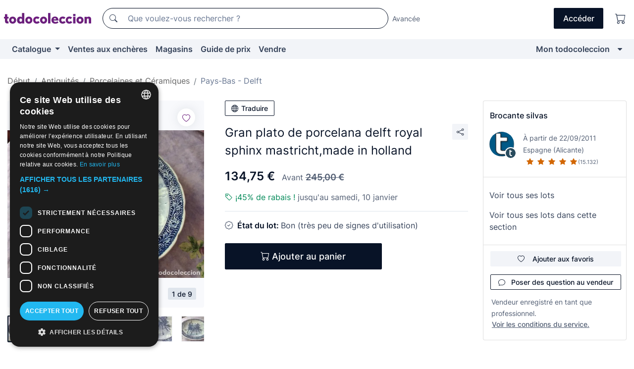

--- FILE ---
content_type: text/html;charset=UTF-8
request_url: https://fr.todocoleccion.net/antiquites/gran-plato-porcelana-delft-royal-sphinx-mastricht-made-in-holland~x314029763
body_size: 17102
content:

<!DOCTYPE html>
<html lang="fr">
<head><script>(function(w,i,g){w[g]=w[g]||[];if(typeof w[g].push=='function')w[g].push(i)})
(window,'GTM-N5BMJZR','google_tags_first_party');</script><script>(function(w,d,s,l){w[l]=w[l]||[];(function(){w[l].push(arguments);})('set', 'developer_id.dY2E1Nz', true);
		var f=d.getElementsByTagName(s)[0],
		j=d.createElement(s);j.async=true;j.src='/2vdj/';
		f.parentNode.insertBefore(j,f);
		})(window,document,'script','dataLayer');</script>
<script>
if (typeof MutationObserver === 'undefined') {
var scriptTag = document.createElement('script');
scriptTag.src = "/assets/javascripts/vendor/mutationobserver.min.js";
// document.head.appendChild(scriptTag);
document.getElementsByTagName('head')[0].appendChild(scriptTag);
}
</script>
<meta http-equiv="Content-Type" content="text/html; charset=utf-8" />
<meta http-equiv="X-UA-Compatible" content="IE=edge">
<meta name="viewport" content="width=device-width, initial-scale=1">
<link rel="dns-prefetch" href="//pictures2.todocoleccion.net" />
<link rel="preconnect" href="https://assets2.todocoleccion.online" />
<link rel="preconnect" href="https://cloud10.todocoleccion.online" />
<link rel="shortcut icon" href="https://assets2.todocoleccion.online/assets/images/favicons/favicon.ico" type="image/x-icon" />
<script>
var MANGOPAY_CLIENT_ID = "todocoleccion";
var MANGOPAY_ENVIRONMENT = "PRODUCTION";
</script>
<meta name="description" content="Obtenez au meilleur prix Gran plato de porcelana delft royal sphinx mast. Articles anciens et de seconde main. Achetez et vendez sur todocoleccion." />
<meta name="robots" content="index,follow" />
<meta name="apple-itunes-app" content="app-id=892347440">
<meta name="google-play-app" content="app-id=com.package.android">
<title>gran plato de porcelana delft royal sphinx mast - Acheter Porcelaine et céramique hollandaise ancienne sur todocoleccion</title>
<link rel="stylesheet" type="text/css" href="https://assets2.todocoleccion.online/assets/stylesheets/font-inter.css?202511261137">
<link rel="stylesheet" type="text/css" href="https://assets2.todocoleccion.online/assets/stylesheets/tcbootstrap.css?202511261137" />
<link rel="stylesheet" type="text/css" href="https://assets2.todocoleccion.online/assets/stylesheets/application.css?202511261137" />
<link rel="stylesheet" type="text/css" href="https://assets2.todocoleccion.online/assets/stylesheets/zoconet-design-system.css?202511261137" />
<link rel="stylesheet" type="text/css" href="https://assets2.todocoleccion.online/assets/icons/font/bootstrap-icons.css?202511261137" />
<link rel="stylesheet" type="text/css" href="https://assets2.todocoleccion.online/assets/stylesheets/swiper.css?202511261137" />
<link rel="stylesheet" type="text/css" href="https://assets2.todocoleccion.online/assets/stylesheets/lote.css?202511261137" />
<link rel="canonical" href="https://fr.todocoleccion.net/antiquites/gran-plato-porcelana-delft-royal-sphinx-mastricht-made-in-holland~x314029763" />
<link rel="alternate" hreflang="es" href="https://www.todocoleccion.net/antiguedades/gran-plato-porcelana-delft-royal-sphinx-mastricht-made-in-holland~x314029763" />
<link rel="alternate" hreflang="en" href="https://en.todocoleccion.net/antiques/gran-plato-porcelana-delft-royal-sphinx-mastricht-made-in-holland~x314029763" />
<link rel="alternate" hreflang="de" href="https://de.todocoleccion.net/antiquitaten/gran-plato-porcelana-delft-royal-sphinx-mastricht-made-in-holland~x314029763" />
<link rel="alternate" hreflang="fr" href="https://fr.todocoleccion.net/antiquites/gran-plato-porcelana-delft-royal-sphinx-mastricht-made-in-holland~x314029763" />
<link rel="alternate" hreflang="pt" href="https://pt.todocoleccion.net/antiguidades/gran-plato-porcelana-delft-royal-sphinx-mastricht-made-in-holland~x314029763" />
<link rel="alternate" hreflang="it" href="https://it.todocoleccion.net/oggetti-antichi/gran-plato-porcelana-delft-royal-sphinx-mastricht-made-in-holland~x314029763" />
<script type="text/javascript" src="https://assets2.todocoleccion.online/assets/javascripts/vendor/modernizr.js?202512220813">
</script>
<script type="text/javascript" src="https://cdn.jsdelivr.net/npm/@mangopay/vault-sdk@1.2.1/dist/umd/client.min.js"></script>
<link rel="apple-touch-icon" href="https://assets2.todocoleccion.online/assets/images/apple_touch_icons/apple-touch-icon-iphone-60x60.png">
<link rel="apple-touch-icon" sizes="60x60" href="https://assets2.todocoleccion.online/assets/images/apple_touch_icons/apple-touch-icon-ipad-76x76.png">
<link rel="apple-touch-icon" sizes="114x114" href="https://assets2.todocoleccion.online/assets/images/apple_touch_icons/apple-touch-icon-iphone-retina-120x120.png">
<link rel="apple-touch-icon" sizes="144x144" href="https://assets2.todocoleccion.online/assets/images/apple_touch_icons/apple-touch-icon-ipad-retina-152x152.png">
<meta name="apple-itunes-app" content="app-id=892347440">
<script>
var ASSETS_HOST = "https://assets2.todocoleccion.online";
var FINGERPRINT_IMAGES ="202512231041";
var FINGERPRINT_CSS ="202511261137";
</script>
<script>
dataLayer = [];
// Configuración cookieScript: Nos aseguramos que, al arrancar, por defecto estén denegadas las cookies,
// porque se nos queja Google de que ejecutamos cosas de recoplilación de datos antes de que el usuario pueda aceptar o denegar las cookies.
dataLayer.push(
'consent',
'default',
{
'ad_personalization': 'denied',
'ad_storage': 'denied',
'ad_user_data': 'denied',
'analytics_storage': 'denied',
'wait_for_update': 500
}
);
dataLayer.push({"loggedIn":false});
dataLayer.push({"esMovil":false});
dataLayer.push({"content_type":"lote"});
dataLayer.push({"lote":{"precio":134.75,"ofertas":true,"descuento":true,"modalidad":"venta directa"}});
dataLayer.push({"catalogo":{"sec3":"Holandesa - Delft","sec1":"Antigüedades","sec2":"Porcelanas y Cerámicas "}});
dataLayer.push({"googleSit":"En Venta"});
dataLayer.push({"subasta":false});
dataLayer.push({
'ecommerce': {
'detail': {
'products': [{"price":"134.75","variant":"","brand":"","category":"Antigüedades/Porcelanas y Cerámicas/Holandesa - Delft","name":"Holandesa - Delft","id":"314029763","currency":"EUR"}]
}
}
});
</script>
<script>(function(w,d,s,l,i){w[l]=w[l]||[];w[l].push({'gtm.start':
new Date().getTime(),event:'gtm.js'});var f=d.getElementsByTagName(s)[0],
j=d.createElement(s),dl=l!='dataLayer'?'&l='+l:'';j.async=true;j.src=
'https://www.googletagmanager.com/gtm.js?id='+i+dl;f.parentNode.insertBefore(j,f);
})(window,document,'script','dataLayer','GTM-N5BMJZR');</script>
<meta property="og:title" content="Gran plato de porcelana delft royal sphinx mastricht,made in holland"/>
<meta property="og:type" content="product"/>
<meta property="og:url" content="https://fr.todocoleccion.net/antiquites/gran-plato-porcelana-delft-royal-sphinx-mastricht-made-in-holland~x314029763"/>
<meta property="og:image" content="https://cloud10.todocoleccion.online/antiguedades/tc/2021/09/16/09/287824028.jpg?size=230x230&crop=true"/>
<meta property="og:image:width" content="230"/>
<meta property="og:image:height" content="230"/>
<meta property="og:site_name" content="todocoleccion.net"/>
<meta property="og:description" content="Gran plato de porcelana delft royal sphinx mastricht,made in holland"/>
<meta name="google-translate-customization" content="666371e4fcbb35ea-7d61682752185561-g881534783573c20e-15" />
<!-- CBWIRE Styles -->
<style >[wire\:loading][wire\:loading], [wire\:loading\.delay][wire\:loading\.delay], [wire\:loading\.inline-block][wire\:loading\.inline-block], [wire\:loading\.inline][wire\:loading\.inline], [wire\:loading\.block][wire\:loading\.block], [wire\:loading\.flex][wire\:loading\.flex], [wire\:loading\.table][wire\:loading\.table], [wire\:loading\.grid][wire\:loading\.grid], [wire\:loading\.inline-flex][wire\:loading\.inline-flex] {display: none;}[wire\:loading\.delay\.none][wire\:loading\.delay\.none], [wire\:loading\.delay\.shortest][wire\:loading\.delay\.shortest], [wire\:loading\.delay\.shorter][wire\:loading\.delay\.shorter], [wire\:loading\.delay\.short][wire\:loading\.delay\.short], [wire\:loading\.delay\.default][wire\:loading\.delay\.default], [wire\:loading\.delay\.long][wire\:loading\.delay\.long], [wire\:loading\.delay\.longer][wire\:loading\.delay\.longer], [wire\:loading\.delay\.longest][wire\:loading\.delay\.longest] {display: none;}[wire\:offline][wire\:offline] {display: none;}[wire\:dirty]:not(textarea):not(input):not(select) {display: none;}:root {--livewire-progress-bar-color: #2299dd;}[x-cloak] {display: none !important;}</style>
</head>
<body class="at-desktop">
<div id="wrap" class="pagina">
<span id="inicio">
</span>
<div id="header" role="banner" class="hidden-print">
<div id="cabecera" role="banner" class="hidden-print">
<div id="cabecera-top-container">
<div id="cabecera-top">
<div class="container p-0 p-md-3">
<div class="d-flex justify-content-between align-items-center">
<div class="cabecera-col col-side-user-menu">
<button wire:snapshot="&#x7b;&quot;data&quot;&#x3a;&#x7b;&#x7d;,&quot;memo&quot;&#x3a;&#x7b;&quot;id&quot;&#x3a;&quot;fc599b8a329fe8433231b9c8f15bffb6&quot;,&quot;name&quot;&#x3a;&quot;cabecera&#x2f;SideUserMenuButton&quot;,&quot;path&quot;&#x3a;&quot;cabecera&#x2f;SideUserMenuButton&quot;,&quot;method&quot;&#x3a;&quot;GET&quot;,&quot;children&quot;&#x3a;&#x5b;&#x5d;,&quot;scripts&quot;&#x3a;&#x5b;&#x5d;,&quot;assets&quot;&#x3a;&#x5b;&#x5d;,&quot;isolate&quot;&#x3a;false,&quot;lazyLoaded&quot;&#x3a;false,&quot;lazyIsolated&quot;&#x3a;true,&quot;errors&quot;&#x3a;&#x5b;&#x5d;,&quot;locale&quot;&#x3a;&quot;en&quot;&#x7d;,&quot;checksum&quot;&#x3a;&quot;2183CBD912F5ECAD69931F6C4FC9342ECA5AA4B73750B18E5ED468AF0365BE31&quot;&#x7d;" wire:effects="[]" wire:id="fc599b8a329fe8433231b9c8f15bffb6"
aria-controls="SideUserMenu"
aria-expanded="false"
data-toggle="modal"
data-target="#SideUserMenu"
title="Afficher/cacher le menu utilisateur"
type="button"
class="pl-5 btn-without-min-width btn btn-outline-primary"
style="border-width: 0px"
wire:click="$dispatch( 'update-side-user-menu-modal-body' )"
>
<span class="bi bi-list icon-header-menu fs-24"></span>
</button>
</div>
<div class="align-self-center d-none d-md-block logo-header">
<div id="cabecera-logo" class="mr-5 w-100">
<a
href="/"
title="todocoleccion - Achat, vente et vente aux enchères d'antiquités, d'art et d'objets de collection"
class="d-inline-block py-3 d-flex align-items-center"
>
<span class="sprite1 sprite1-logotipo_tc"></span>
<span class="sr-only">todocoleccion : achat et vente d'antiquités et d'objets de collection</span>
</a>
</div>
</div>
<div class="align-self-center order-3 ml-auto">
<div class="opciones_cab">
<ul id="cabecera-menu" class="d-flex flex-nowrap align-items-center list-inline user-isnt-loggedin">
<li id="btn-login" class="cabecera-menu-userlink list-inline-item d-none d-md-block mr-6">
<a
href="/acceder/?cod=ent&amp;encoded_back_url=true&amp;back_url=%2Flotes%2Fshow%3FRw%3D1%26Id%5FLote%3D314029763%26firstpart%3D%2Fantiquites%2Fgran%2Dplato%2Dporcelana%2Ddelft%2Droyal%2Dsphinx%2Dmastricht%2Dmade%2Din%2Dholland"
id="cabecera-menu-login-link"
title="Accéder à Mon todocoleccion"
class="btn btn-primary no-underline text-color menu-link d-inline-block act-as-link"
rel="nofollow"
>
<span>
Accéder
</span>
</a>
</li>
<li class="list-inline-item pl-4 pr-5 p-md-0 mr-md-3">
<a
href="/carrito_de_compra"
title="Panier"
class="no-underline menu-link d-inline-block act-as-link"
rel="nofollow"
>
<i
class="bi bi-cart icon-cabecera-menu"
title="Panier"
></i>
<span wire:snapshot="&#x7b;&quot;data&quot;&#x3a;&#x7b;&quot;count&quot;&#x3a;0&#x7d;,&quot;memo&quot;&#x3a;&#x7b;&quot;id&quot;&#x3a;&quot;c6253a4bdcd5f98b3083434d9bd40d27&quot;,&quot;name&quot;&#x3a;&quot;shared&#x2f;BasketCount&quot;,&quot;path&quot;&#x3a;&quot;shared&#x2f;BasketCount&quot;,&quot;method&quot;&#x3a;&quot;GET&quot;,&quot;children&quot;&#x3a;&#x5b;&#x5d;,&quot;scripts&quot;&#x3a;&#x5b;&#x5d;,&quot;assets&quot;&#x3a;&#x5b;&#x5d;,&quot;isolate&quot;&#x3a;false,&quot;lazyLoaded&quot;&#x3a;false,&quot;lazyIsolated&quot;&#x3a;true,&quot;errors&quot;&#x3a;&#x5b;&#x5d;,&quot;locale&quot;&#x3a;&quot;en&quot;&#x7d;,&quot;checksum&quot;&#x3a;&quot;9DD7C98192C4D630B27C46A18592ADCB2D484544D9C3866E66D954D3ABAF7C37&quot;&#x7d;" wire:effects="&#x7b;&quot;listeners&quot;&#x3a;&#x5b;&quot;basket-count-updated&quot;&#x5d;&#x7d;" wire:id="c6253a4bdcd5f98b3083434d9bd40d27">
</span>
</a>
</li>
</ul>
</div>
</div>
<div id="buscador-header" class="flex-grow-1 order-sm-0 order-2 py-5 p-md-3">
<div class="w-100 buscador_cab" role="search">
<form action="/buscador" method="get" name="Buscador">
<input type="hidden" name="from" value="top">
<label for="buscador-general" class="sr-only">
Buscar:
</label>
<div class="input-group buscador-general input-group-search-primary d-flex flex-row justify-content-between align-items-start flex-nowrap w-100">
<div class="input-group-prepend">
<button
class="btn"
data-testid="search-button"
type="submit"
title="Moteur de recherche de todocoleccion"
>
<span class="bi bi-search"></span>
</button>
</div>
<input
type="search"
name="bu"
id="buscador-general"
value=""
class="form-control campo_buscar"
placeholder="Que voulez-vous rechercher ?"
title="Que voulez-vous rechercher ?"
/>
</div>
</form>
</div>
</div>
<div id="buscador-header-avanzado" class="flex-grow-1 d-none d-xl-block">
<a href="/buscador/turbo" id="buscador-avanzado-link" class="ml-0" rel="nofollow">
Avancée
</a>
</div>
</div>
</div>
</div>
</div>
<div
id="cabecera-barra"
role="navigation"
class="navbar navbar-light navbar-expand bg-gray navbar-zoconet-main "
>
<div class="container">
<ul class="nav navbar-nav w-100 justify-content-between justify-content-md-start">
<li
class="nav-item first-item dropdown"
>
<a wire:snapshot="&#x7b;&quot;data&quot;&#x3a;&#x7b;&quot;catalogo_path&quot;&#x3a;&quot;&#x2f;s&#x2f;catalogue&quot;&#x7d;,&quot;memo&quot;&#x3a;&#x7b;&quot;id&quot;&#x3a;&quot;183a2b46f12ff55e4c762b669692e6c7&quot;,&quot;name&quot;&#x3a;&quot;shared.cabecera.MenuCatalogoButton&quot;,&quot;path&quot;&#x3a;&quot;shared.cabecera.MenuCatalogoButton&quot;,&quot;method&quot;&#x3a;&quot;GET&quot;,&quot;children&quot;&#x3a;&#x5b;&#x5d;,&quot;scripts&quot;&#x3a;&#x5b;&#x5d;,&quot;assets&quot;&#x3a;&#x5b;&#x5d;,&quot;isolate&quot;&#x3a;false,&quot;lazyLoaded&quot;&#x3a;false,&quot;lazyIsolated&quot;&#x3a;true,&quot;errors&quot;&#x3a;&#x5b;&#x5d;,&quot;locale&quot;&#x3a;&quot;en&quot;&#x7d;,&quot;checksum&quot;&#x3a;&quot;0FDD17A6BC2A215FCDC82A29C713C2E7B39E98D474952435D8FDDA88BBA8DBD9&quot;&#x7d;" wire:effects="[]" wire:id="183a2b46f12ff55e4c762b669692e6c7"
href="/s/catalogue"
title="Catalogue"
class="link-to-catalogo dropdown-toggle pull-left nav-link"
data-toggle="dropdown"
role="button"
aria-haspopup="true"
aria-expanded="false"
wire:click="$dispatch( 'update-menu-catalogo-dropdown-menu' )"
>
Catalogue
</a>
<div class="dropdown-menu dropdown-menu-catalogo z-index-max pt-6 pb-4">
<div wire:snapshot="&#x7b;&quot;data&quot;&#x3a;&#x7b;&quot;yet_loaded&quot;&#x3a;false,&quot;secciones&quot;&#x3a;&#x5b;&#x5d;&#x7d;,&quot;memo&quot;&#x3a;&#x7b;&quot;id&quot;&#x3a;&quot;5ceda93ca6cfc7a8e47314e06cb78cfe&quot;,&quot;name&quot;&#x3a;&quot;shared.cabecera.MenuCatalogoDropdownMenu&quot;,&quot;path&quot;&#x3a;&quot;shared.cabecera.MenuCatalogoDropdownMenu&quot;,&quot;method&quot;&#x3a;&quot;GET&quot;,&quot;children&quot;&#x3a;&#x5b;&#x5d;,&quot;scripts&quot;&#x3a;&#x5b;&#x5d;,&quot;assets&quot;&#x3a;&#x5b;&#x5d;,&quot;isolate&quot;&#x3a;false,&quot;lazyLoaded&quot;&#x3a;false,&quot;lazyIsolated&quot;&#x3a;true,&quot;errors&quot;&#x3a;&#x5b;&#x5d;,&quot;locale&quot;&#x3a;&quot;en&quot;&#x7d;,&quot;checksum&quot;&#x3a;&quot;86DDAE99F32149705CD958AC972EAA9A7B6B2610EDA8BCB30A2A01587359BAC0&quot;&#x7d;" wire:effects="&#x7b;&quot;listeners&quot;&#x3a;&#x5b;&quot;update-menu-catalogo-dropdown-menu&quot;&#x5d;&#x7d;" wire:id="5ceda93ca6cfc7a8e47314e06cb78cfe">
<div wire:loading>
<div class="p-4">
<i class="icon text-muted icon-spinner icon-spin"></i>
</div>
</div>
<div class="list-group">
<div class="grid-list-group-catalog">
</div>
<div>
<a
href="/s/catalogue"
class="btn btn-outline-primary btn-ghost font-weight-bold p-4"
title="Voir toutes les sections"
>
Voir toutes les sections
<i class="bi bi-arrow-right"></i>
</a>
</div>
</div>
</div>
</div>
</li>
<li
class="nav-item d-none d-md-block"
>
<a
href="/encheres"
title="Ventes aux enchères en ligne"
class="nav-link"
>
Ventes aux enchères
</a>
</li>
<li
class="nav-item d-none d-md-block"
>
<a
href="/tiendas"
title="Magasins"
class="nav-link"
>
Magasins
</a>
</li>
<li
class="nav-item d-none d-md-block"
>
<a
href="/guide-de-prix"
title="Guide de prix"
class="nav-link"
>
Guide de prix
</a>
</li>
<li
class="nav-item second-item"
>
<a
href="/aide/vendre"
title="Vendre sur todocoleccion"
class="nav-link"
>
Vendre
</a>
</li>
<li
class="nav-item last-item ml-sm-auto"
>
<a
href="/mitc"
title="Mon todocoleccion."
class="nav-link"
>
Mon todocoleccion
</a>
</li>
<li class="nav-item visible-md visible-lg mitc_mostrar">
<a
href="/mitc?mostrarbmtc"
title="Afficher la barre Mon todocoleccion."
class="nav-link"
>
<span class="hidden">
Afficher la barre Mon todocoleccion
</span><i class="icon icon-caret-down"></i>
</a>
</li>
</ul>
</div>
</div>
</div>
</div>
<div id="page-content">
<div id="page-content-fullwidth">
</div>
<div class="container">
<div id="react-breadcrumbs">
<div
class=" mt-7"
style="height: 40px"
>
<div class="swiper">
<div class="swiper-container" data-initialSlide="3">
<ul
class="
breadcrumb
flex-nowrap
swiper-wrapper
m-0
"
>
<li
class="breadcrumb-item swiper-slide"
style="width: auto"
>
<a href="/" title="Page d'accueil" class="breadcrumb-link">
<span>
Début
</span>
</a>
</li>
<li
class="breadcrumb-item swiper-slide"
style="width: auto"
>
<a href="/s/antiquites" title="Antiquit&eacute;s" class="breadcrumb-link">
<span>Antiquités</span>
</a>
</li>
<li
class="breadcrumb-item swiper-slide"
style="width: auto"
>
<a href="/s/porcelaine-et-ceramique-ancienne" title="Porcelaines et C&eacute;ramiques" class="breadcrumb-link">
<span>Porcelaines et Céramiques</span>
</a>
</li>
<li
class="active breadcrumb-item swiper-slide"
style="width: auto"
>
<a href="/s/ceramique-pays-bas" title="Pays-Bas - Delft" class="breadcrumb-link">
<span>Pays-Bas - Delft</span>
</a>
</li>
</ul>
</div>
</div>
</div>
</div>
<script type="application/ld+json">
{"itemListElement":[{"item":{"@id":"/","name":"Début"},"position":1,"@type":"ListItem"},{"item":{"@id":"/s/antiquites","name":"Antiquités"},"position":2,"@type":"ListItem"},{"item":{"@id":"/s/porcelaine-et-ceramique-ancienne","name":"Porcelaines et Céramiques"},"position":3,"@type":"ListItem"},{"item":{"@id":"/s/ceramique-pays-bas","name":"Pays-Bas - Delft"},"position":4,"@type":"ListItem"}],"@context":"https://schema.org","@type":"BreadcrumbList"}
</script>
<div class="pagina lote">
<div class="contenido">
<div class="lote-container mb-5 mt-2 mt-md-4">
<div class="position-relative image-gallery-lote">
<div id="react-image-gallery" data-props="&#x7b;&quot;all_images&quot;&#x3a;&#x5b;&#x7b;&quot;src_webp&quot;&#x3a;&quot;https&#x3a;&#x2f;&#x2f;cloud10.todocoleccion.online&#x2f;antiguedades&#x2f;tc&#x2f;2021&#x2f;09&#x2f;16&#x2f;09&#x2f;287824028.webp&quot;,&quot;alt&quot;&#x3a;&quot;Antig&uuml;edades&#x3a; Gran plato de porcelana delft royal sphinx mastricht,made in holland - Foto 1&quot;,&quot;id&quot;&#x3a;0,&quot;title&quot;&#x3a;&quot;Gran plato de porcelana delft royal sphinx mastricht,made in holland - Foto 1&quot;,&quot;src&quot;&#x3a;&quot;https&#x3a;&#x2f;&#x2f;cloud10.todocoleccion.online&#x2f;antiguedades&#x2f;tc&#x2f;2021&#x2f;09&#x2f;16&#x2f;09&#x2f;287824028.jpg&quot;&#x7d;,&#x7b;&quot;src_webp&quot;&#x3a;&quot;https&#x3a;&#x2f;&#x2f;cloud10.todocoleccion.online&#x2f;antiguedades&#x2f;tc&#x2f;2021&#x2f;09&#x2f;16&#x2f;09&#x2f;287824028_336979623.webp&quot;,&quot;alt&quot;&#x3a;&quot;Antig&uuml;edades&#x3a; Gran plato de porcelana delft royal sphinx mastricht,made in holland - Foto 2&quot;,&quot;id&quot;&#x3a;378979443,&quot;title&quot;&#x3a;&quot;Antig&uuml;edades&#x3a; Gran plato de porcelana delft royal sphinx mastricht,made in holland - Foto 2&quot;,&quot;src&quot;&#x3a;&quot;https&#x3a;&#x2f;&#x2f;cloud10.todocoleccion.online&#x2f;antiguedades&#x2f;tc&#x2f;2021&#x2f;09&#x2f;16&#x2f;09&#x2f;287824028_336979623.jpg&quot;&#x7d;,&#x7b;&quot;src_webp&quot;&#x3a;&quot;https&#x3a;&#x2f;&#x2f;cloud10.todocoleccion.online&#x2f;antiguedades&#x2f;tc&#x2f;2021&#x2f;09&#x2f;16&#x2f;09&#x2f;287824028_336979628.webp&quot;,&quot;alt&quot;&#x3a;&quot;Antig&uuml;edades&#x3a; Gran plato de porcelana delft royal sphinx mastricht,made in holland - Foto 3&quot;,&quot;id&quot;&#x3a;378979448,&quot;title&quot;&#x3a;&quot;Antig&uuml;edades&#x3a; Gran plato de porcelana delft royal sphinx mastricht,made in holland - Foto 3&quot;,&quot;src&quot;&#x3a;&quot;https&#x3a;&#x2f;&#x2f;cloud10.todocoleccion.online&#x2f;antiguedades&#x2f;tc&#x2f;2021&#x2f;09&#x2f;16&#x2f;09&#x2f;287824028_336979628.jpg&quot;&#x7d;,&#x7b;&quot;src_webp&quot;&#x3a;&quot;https&#x3a;&#x2f;&#x2f;cloud10.todocoleccion.online&#x2f;antiguedades&#x2f;tc&#x2f;2021&#x2f;09&#x2f;16&#x2f;09&#x2f;287824028_336979633.webp&quot;,&quot;alt&quot;&#x3a;&quot;Antig&uuml;edades&#x3a; Gran plato de porcelana delft royal sphinx mastricht,made in holland - Foto 4&quot;,&quot;id&quot;&#x3a;378979453,&quot;title&quot;&#x3a;&quot;Antig&uuml;edades&#x3a; Gran plato de porcelana delft royal sphinx mastricht,made in holland - Foto 4&quot;,&quot;src&quot;&#x3a;&quot;https&#x3a;&#x2f;&#x2f;cloud10.todocoleccion.online&#x2f;antiguedades&#x2f;tc&#x2f;2021&#x2f;09&#x2f;16&#x2f;09&#x2f;287824028_336979633.jpg&quot;&#x7d;,&#x7b;&quot;src_webp&quot;&#x3a;&quot;https&#x3a;&#x2f;&#x2f;cloud10.todocoleccion.online&#x2f;antiguedades&#x2f;tc&#x2f;2021&#x2f;09&#x2f;16&#x2f;09&#x2f;287824028_336979638.webp&quot;,&quot;alt&quot;&#x3a;&quot;Antig&uuml;edades&#x3a; Gran plato de porcelana delft royal sphinx mastricht,made in holland - Foto 5&quot;,&quot;id&quot;&#x3a;378979458,&quot;title&quot;&#x3a;&quot;Antig&uuml;edades&#x3a; Gran plato de porcelana delft royal sphinx mastricht,made in holland - Foto 5&quot;,&quot;src&quot;&#x3a;&quot;https&#x3a;&#x2f;&#x2f;cloud10.todocoleccion.online&#x2f;antiguedades&#x2f;tc&#x2f;2021&#x2f;09&#x2f;16&#x2f;09&#x2f;287824028_336979638.jpg&quot;&#x7d;,&#x7b;&quot;src_webp&quot;&#x3a;&quot;https&#x3a;&#x2f;&#x2f;cloud10.todocoleccion.online&#x2f;antiguedades&#x2f;tc&#x2f;2021&#x2f;09&#x2f;16&#x2f;09&#x2f;287824028_336979643.webp&quot;,&quot;alt&quot;&#x3a;&quot;Antig&uuml;edades&#x3a; Gran plato de porcelana delft royal sphinx mastricht,made in holland - Foto 6&quot;,&quot;id&quot;&#x3a;378979463,&quot;title&quot;&#x3a;&quot;Antig&uuml;edades&#x3a; Gran plato de porcelana delft royal sphinx mastricht,made in holland - Foto 6&quot;,&quot;src&quot;&#x3a;&quot;https&#x3a;&#x2f;&#x2f;cloud10.todocoleccion.online&#x2f;antiguedades&#x2f;tc&#x2f;2021&#x2f;09&#x2f;16&#x2f;09&#x2f;287824028_336979643.jpg&quot;&#x7d;,&#x7b;&quot;src_webp&quot;&#x3a;&quot;https&#x3a;&#x2f;&#x2f;cloud10.todocoleccion.online&#x2f;antiguedades&#x2f;tc&#x2f;2021&#x2f;09&#x2f;16&#x2f;09&#x2f;287824028_336979648.webp&quot;,&quot;alt&quot;&#x3a;&quot;Antig&uuml;edades&#x3a; Gran plato de porcelana delft royal sphinx mastricht,made in holland - Foto 7&quot;,&quot;id&quot;&#x3a;378979468,&quot;title&quot;&#x3a;&quot;Antig&uuml;edades&#x3a; Gran plato de porcelana delft royal sphinx mastricht,made in holland - Foto 7&quot;,&quot;src&quot;&#x3a;&quot;https&#x3a;&#x2f;&#x2f;cloud10.todocoleccion.online&#x2f;antiguedades&#x2f;tc&#x2f;2021&#x2f;09&#x2f;16&#x2f;09&#x2f;287824028_336979648.jpg&quot;&#x7d;,&#x7b;&quot;src_webp&quot;&#x3a;&quot;https&#x3a;&#x2f;&#x2f;cloud10.todocoleccion.online&#x2f;antiguedades&#x2f;tc&#x2f;2021&#x2f;09&#x2f;16&#x2f;09&#x2f;287824028_336979653.webp&quot;,&quot;alt&quot;&#x3a;&quot;Antig&uuml;edades&#x3a; Gran plato de porcelana delft royal sphinx mastricht,made in holland - Foto 8&quot;,&quot;id&quot;&#x3a;378979473,&quot;title&quot;&#x3a;&quot;Antig&uuml;edades&#x3a; Gran plato de porcelana delft royal sphinx mastricht,made in holland - Foto 8&quot;,&quot;src&quot;&#x3a;&quot;https&#x3a;&#x2f;&#x2f;cloud10.todocoleccion.online&#x2f;antiguedades&#x2f;tc&#x2f;2021&#x2f;09&#x2f;16&#x2f;09&#x2f;287824028_336979653.jpg&quot;&#x7d;,&#x7b;&quot;src_webp&quot;&#x3a;&quot;https&#x3a;&#x2f;&#x2f;cloud10.todocoleccion.online&#x2f;antiguedades&#x2f;tc&#x2f;2021&#x2f;09&#x2f;16&#x2f;09&#x2f;287824028_336979658.webp&quot;,&quot;alt&quot;&#x3a;&quot;Antig&uuml;edades&#x3a; Gran plato de porcelana delft royal sphinx mastricht,made in holland - Foto 9&quot;,&quot;id&quot;&#x3a;378979478,&quot;title&quot;&#x3a;&quot;Antig&uuml;edades&#x3a; Gran plato de porcelana delft royal sphinx mastricht,made in holland - Foto 9&quot;,&quot;src&quot;&#x3a;&quot;https&#x3a;&#x2f;&#x2f;cloud10.todocoleccion.online&#x2f;antiguedades&#x2f;tc&#x2f;2021&#x2f;09&#x2f;16&#x2f;09&#x2f;287824028_336979658.jpg&quot;&#x7d;&#x5d;&#x7d;" class="mb-4">
</div>
<div class="follow-buton-image-lote card-lote">
<div class="follow-lote-button lotes-enlaces-rapidos mr-0 mr-md-1">
<button
class="d-flex justify-content-center align-items-center text-brand bg-white border-0 rounded-circle lotes_enlaces_rapidos-button btn-circle clickeable isnt-active js-followup ga-track-click-in-poner-en-seguimiento"
id="corazon-314029763"
onClick=""
data-ajax="/api/seguimientos/create?id=314029763"
data-require-login="true"
data-id_lote="314029763" data-nuevo-usuario-accion-tipo="0"
data-nuevo-usuario-accion-valor="314029763" rel="nofollow" title="Suivre"
type="button"
>
<i class="bi lotes_enlaces_rapidos-icon js-icon-seguimiento inline-block bi-heart"></i>
</button>
</div>
</div>
</div>
<div class="info-lote m-0 ml-md-4">
<div id="lote-info" class="lote-info datos
"
>
<div class="d-block my-6 mt-md-0 mb-md-5">
<button
id="translationButton"
type="button"
data-props="&#x7b;&quot;titulo&quot;&#x3a;&quot;Gran plato de porcelana delft royal sphinx mastricht,made in holland&quot;,&quot;translated&quot;&#x3a;false,&quot;id&quot;&#x3a;314029763&#x7d;"
class="btn btn-outline-primary btn-sm btn-without-min-width js-traducir-titulo"
>
<i class="bi btn-icon-left mr-1 bi-globe"></i>
Traduire
</button>
</div>
<div class="d-flex justify-content-between mt-6 mb-3 mt-md-0 mb-md-5">
<h1
class="bold js-lote-titulo-314029763 m-0 text-break font-weight-normal text-gray-900 h5 fs-md-24"
id="lote-page-h1"
>
Gran plato de porcelana delft royal sphinx mastricht,made in holland
</h1>
<div class="ml-5">
<span id="lote-compartir">
<a
href="#"
class="btn btn-secondary btn-only-icon btn-sm"
data-toggle="popover"
id="js-lote-compartir"
>
<span>
<i class="bi bi-share"></i>
</span>
</a>
<span
id="lote-compartir-botones"
style="display: none"
data-nuevo-usuario-accion-tipo="8"
data-nuevo-usuario-accion-valor="314029763"
>
<span class="sharedbtns">
<a class="btn btn-sm btn-whatsapp" target="_blank" rel="noopener noreferrer" href="https://api.whatsapp.com/send?text=Gran%20plato%20de%20porcelana%20delft%20royal%20sphinx%20mastricht%2Cmade%20in%20holland%20https%3A%2F%2Ffr%2Etodocoleccion%2Enet%2Fantiquites%2Fgran%2Dplato%2Dporcelana%2Ddelft%2Droyal%2Dsphinx%2Dmastricht%2Dmade%2Din%2Dholland%7Ex314029763"><i class="bi bi-whatsapp"></i></a>
<a class="btn btn-sm btn-facebook" target="_blank" rel="noopener noreferrer" href="http://www.facebook.com/sharer/sharer.php?u=https://fr.todocoleccion.net/antiquites/gran-plato-porcelana-delft-royal-sphinx-mastricht-made-in-holland~x314029763"><i class="bi bi-tc-facebook"></i></a>
<a class="btn btn-sm btn-tweet" target="_blank" rel="noopener noreferrer" href="https://twitter.com/intent/tweet?text=Gran%20plato%20de%20porcelana%20delft%20royal%20sphinx%20mastricht%2Cmade%20in%20holland&amp;url=https://fr.todocoleccion.net/antiquites/gran-plato-porcelana-delft-royal-sphinx-mastricht-made-in-holland~x314029763&amp;via=todocoleccion"><i class="bi bi-twitter-x"></i></a>
<a class="btn btn-sm btn-pinterest" target="_blank" rel="noopener noreferrer" href="http://pinterest.com/pin/create/button/?url=https://fr.todocoleccion.net/antiquites/gran-plato-porcelana-delft-royal-sphinx-mastricht-made-in-holland~x314029763&amp;description=Gran%20plato%20de%20porcelana%20delft%20royal%20sphinx%20mastricht%2Cmade%20in%20holland&amp;media=https://cloud10.todocoleccion.online/antiguedades/tc/2021/09/16/09/287824028.jpg"><i class="bi bi-tc-pinterest"></i></a>
</span>
<span class="sharedbtns">
<a
href="/lotes/envia_amigo?m=lote&id_lote=314029763"
class="btn btn-rrss js-boton-enviar-amigo"
title="Vous connaissez peut-être un ami qui pourrait être intéressé par ce lot"
>
<i class="bi bi-envelope-fill"></i>
</a>
</span>
</span>
</span>
</div>
</div>
<div>
<div class="lote-info-no-en-subasta">
<div class="mb-1 hidden-xs">
<span class="text-gray-900 mr-3">
<span class="text-nowrap bolder lote-precio" style="font-size:24px;">
134,75 &euro;
</span>
</span>
<span class="text-gray-600">
Avant
<del><strong>
<span class="text-nowrap " style="font-size:18px;">
245,00 &euro;
</span></strong></del>
</span>
</div>
<div class="mb-4 fs-14 text-gray-600"></div>
<hr class="d-none d-sm-none" />
<div class="mb-3">
<p class="m-0">
<span class="bi bi-tag text-buy-600"</span>
<span class="text-buy-600">
¡45% de rabais !
</span>
<span class="text-gray-600">jusqu'au samedi, 10 janvier</span>
</p>
</div>
<hr class="border-top" />
</div>
<div class="mb-6">
<p class="mb-3">
<span class="bi bi-patch-check"></span>
<span class="text-gray-900 font-weight-bolder ml-2">
État du lot:
</span>
Bon (très peu de signes d'utilisation)
</p>
</div>
<div>
</div>
<div class="row">
<div class="col-md-8">
<div wire:snapshot="&#x7b;&quot;data&quot;&#x3a;&#x7b;&quot;with_icon&quot;&#x3a;true,&quot;ga_track_add_button&quot;&#x3a;&quot;lote-boton-comprar&quot;,&quot;button_class&quot;&#x3a;&quot;btn-lg&#x20;btn-block&#x20;hidden-xs&quot;,&quot;is_in_other_basket&quot;&#x3a;false,&quot;modal_id&quot;&#x3a;&quot;form-add-to-basket-modal-id-314029763&quot;,&quot;id_lote&quot;&#x3a;314029763,&quot;is_in_my_basket&quot;&#x3a;false&#x7d;,&quot;memo&quot;&#x3a;&#x7b;&quot;id&quot;&#x3a;&quot;71586199da1bcd0b12aa0a2d22e21812&quot;,&quot;name&quot;&#x3a;&quot;shared&#x2f;BasketButton&quot;,&quot;path&quot;&#x3a;&quot;shared&#x2f;BasketButton&quot;,&quot;method&quot;&#x3a;&quot;GET&quot;,&quot;children&quot;&#x3a;&#x5b;&#x5d;,&quot;scripts&quot;&#x3a;&#x5b;&#x5d;,&quot;assets&quot;&#x3a;&#x5b;&#x5d;,&quot;isolate&quot;&#x3a;false,&quot;lazyLoaded&quot;&#x3a;false,&quot;lazyIsolated&quot;&#x3a;true,&quot;errors&quot;&#x3a;&#x5b;&#x5d;,&quot;locale&quot;&#x3a;&quot;en&quot;&#x7d;,&quot;checksum&quot;&#x3a;&quot;7865F9364D673AE3599D1D98D982B9FABA3F84082A7AA05165299CEBF60E1FA1&quot;&#x7d;" wire:effects="&#x7b;&quot;listeners&quot;&#x3a;&#x5b;&quot;add-lot-to-my-basket&quot;&#x5d;&#x7d;" wire:id="71586199da1bcd0b12aa0a2d22e21812">
<form action="/carrito_de_compra/add" method="POST" wire:submit.prevent="addToBasket">
<input type="hidden" name="id_Lote" value="314029763" />
<button
type="submit"
title="Ajouter au panier"
class="btn btn-primary btn-lg btn-block hidden-xs ga-track-lote-boton-comprar"
>
<i class="bi bi-cart"></i>
<span class="d-md-none">
Ajouter
</span>
<span class="d-none d-md-inline-block">
Ajouter au panier
</span>
</button>
</form>
</div>
<div wire:snapshot="&#x7b;&quot;data&quot;&#x3a;&#x7b;&quot;imagen_width&quot;&#x3a;60,&quot;imagen_lote&quot;&#x3a;&quot;https&#x3a;&#x2f;&#x2f;cloud10.todocoleccion.online&#x2f;antiguedades&#x2f;tc&#x2f;2021&#x2f;09&#x2f;16&#x2f;09&#x2f;287824028.jpg&#x3f;size&#x3d;60x60&amp;crop&#x3d;true&quot;,&quot;modal_id&quot;&#x3a;&quot;form-add-to-basket-modal-id-314029763&quot;,&quot;success&quot;&#x3a;true,&quot;error_msg&quot;&#x3a;&quot;&quot;,&quot;titulo_lote&quot;&#x3a;&quot;Gran&#x20;plato&#x20;de&#x20;porcelana&#x20;delft&#x20;royal&#x20;sphinx&#x20;mastricht,made&#x20;in&#x20;holland&quot;,&quot;id_lote&quot;&#x3a;314029763,&quot;render_modal&quot;&#x3a;true,&quot;show_modal&quot;&#x3a;false&#x7d;,&quot;memo&quot;&#x3a;&#x7b;&quot;id&quot;&#x3a;&quot;a0f187e94b6ee3c270347f5a84d6d1c9&quot;,&quot;name&quot;&#x3a;&quot;shared&#x2f;BasketModal&quot;,&quot;path&quot;&#x3a;&quot;shared&#x2f;BasketModal&quot;,&quot;method&quot;&#x3a;&quot;GET&quot;,&quot;children&quot;&#x3a;&#x5b;&#x5d;,&quot;scripts&quot;&#x3a;&#x5b;&#x5d;,&quot;assets&quot;&#x3a;&#x5b;&#x5d;,&quot;isolate&quot;&#x3a;false,&quot;lazyLoaded&quot;&#x3a;false,&quot;lazyIsolated&quot;&#x3a;true,&quot;errors&quot;&#x3a;&#x5b;&#x5d;,&quot;locale&quot;&#x3a;&quot;en&quot;&#x7d;,&quot;checksum&quot;&#x3a;&quot;306815C814E1A30B238ACCDC7A7A9A6DF72415C715FA3F91E7DF63EC0F49C733&quot;&#x7d;" wire:effects="&#x7b;&quot;listeners&quot;&#x3a;&#x5b;&quot;add-lot-to-my-basket&quot;,&quot;close-basket-modal&quot;&#x5d;&#x7d;" wire:id="a0f187e94b6ee3c270347f5a84d6d1c9">
</div>
</div>
</div>
<div wire:snapshot="&#x7b;&quot;data&quot;&#x3a;&#x7b;&quot;fecha_reserva&quot;&#x3a;null,&quot;id_lote&quot;&#x3a;314029763,&quot;el_lote_ya_esta_en_tu_carrito&quot;&#x3a;false&#x7d;,&quot;memo&quot;&#x3a;&#x7b;&quot;id&quot;&#x3a;&quot;3a6547f1b6eaa902d6edd81682cf1fcf&quot;,&quot;name&quot;&#x3a;&quot;lotes.show.AlertLotInCart&quot;,&quot;path&quot;&#x3a;&quot;lotes.show.AlertLotInCart&quot;,&quot;method&quot;&#x3a;&quot;GET&quot;,&quot;children&quot;&#x3a;&#x5b;&#x5d;,&quot;scripts&quot;&#x3a;&#x5b;&#x5d;,&quot;assets&quot;&#x3a;&#x5b;&#x5d;,&quot;isolate&quot;&#x3a;false,&quot;lazyLoaded&quot;&#x3a;false,&quot;lazyIsolated&quot;&#x3a;true,&quot;errors&quot;&#x3a;&#x5b;&#x5d;,&quot;locale&quot;&#x3a;&quot;en&quot;&#x7d;,&quot;checksum&quot;&#x3a;&quot;28A220DC82A4BE0F755E22D418C9F1687550B60EBABCDC0560DD2918B65AD2CF&quot;&#x7d;" wire:effects="&#x7b;&quot;listeners&quot;&#x3a;&#x5b;&quot;add-lot-to-my-basket&quot;&#x5d;&#x7d;" wire:id="3a6547f1b6eaa902d6edd81682cf1fcf">
</div>
<ul class="icon-ul">
</ul>
</div>
</div>
</div>
<div class="alertas-lote">
</div>
<div class="sobre-lote">
<div class="acordion mb-6 mt-6 mt-md-0">
<div class="acordion-header" id="collapse_description">
<h2 class="fs-16 my-0">
<a
role="button"
class=" d-flex justify-content-between align-items-center"
data-toggle="collapse"
href="#description"
aria-expanded="true"
aria-controls="description"
>
<span class="font-weight-bold">Description du lot</span>
<i class="bi ml-auto bi-chevron-up"></i>
</a>
</h2>
</div>
<div class="acordion-body collapse show" id="description"
aria-labelledby="collapse_description" >
<div id="descripcion" class="tab-pane active" style="overflow: hidden">
<div class="margin-bottom">
<div>
<p>Muy buen estado.</p><p>Mide 39 cm de diametro.</p><p>Gastos de envio y manipulacion 10&euro;&nbsp;</p>
</div>
</div>
</div>
</div>
</div>
<div class="acordion mb-6">
<div class="acordion-header" id="collapse_conditions">
<h2 class="fs-16 my-0">
<a
role="button"
class="collapsed d-flex justify-content-between align-items-center"
data-toggle="collapse"
href="#formas_de_pago_y_envio"
aria-expanded="false"
aria-controls="formas_de_pago_y_envio"
data-collapse-fetch
>
<span class="font-weight-bold">Conditions de paiement et de livraison</span>
<i class="bi ml-auto bi-chevron-up"></i>
</a>
</h2>
</div>
<div class="acordion-body collapse " id="formas_de_pago_y_envio"
aria-labelledby="collapse_conditions" data-content-url="/lotes/detalle_envio?id=314029763&amp;gestion=0" id="tab_formas_de_pago_y_envio">
</div>
</div>
<div class="acordion mb-6">
<div class="acordion-header" id="collapse_qa">
<h2 class="fs-16 my-0">
<a
role="button"
class="collapsed d-flex justify-content-between align-items-center"
data-toggle="collapse"
href="#preguntas_y_respuestas"
aria-expanded="false"
aria-controls="preguntas_y_respuestas"
data-collapse-fetch
>
<span class="font-weight-bold flex-grow-1">Questions et réponses</span>
<i class="bi ml-auto bi-chevron-up"></i>
</a>
</h2>
</div>
<div class="acordion-body collapse " id="preguntas_y_respuestas"
aria-labelledby="collapse_qa" data-content-url="/lotes/pyr?id=314029763&amp;situacion_lote=EN VENTA DIRECTA&amp;Id_Usuario=2147000605&amp;Tienda_Clase=5&amp;Tienda_Visible=s&amp;Zona=5&amp;Time=58:25:101&amp;gestion=0">
</div>
</div>
</div>
<div class="info-vendedor-lote">
<div id="info_vendedor_box" class="mb-5">
<div>
<div id="bloque-vendedor" class="fs-md-14 fs-lg-16 card">
<div class="row">
<div class="col-md-12">
<div class="fs-md-14 text-gray-900 mt-5 pl-4 card-title">
<a href="/magasin/brocantesilvas" title="Visitez le magasin Brocante silvas" type="button" class="btn-ghost btn btn-outline-primary text-left">
Brocante silvas
</a>
</div>
</div>
</div>
<div class="row align-items-center">
<div class="col-lg-12 col-md-4">
<div class="card-body">
<div>
<div class="pull-left pr-3">
<div
class="inline-block avatar-container text-left"
style="
height: 60px !important;
width: 60px !important;
overflow: hidden !important;
text-align: center;
vertical-align: bottom;
position: relative;
"
>
<img
src="https://cloud10.todocoleccion.online/tc/logos/logo_tienda_cab.jpg?size=124x124"
class="rounded-circle"
height="50"
width="50"
title="Visitez le magasin Brocante silvas"
alt="avatar rosasilvas"
/>
<span
style="
background-image: url('/assets/images/icons/tiendatc-fill.svg');
background-position: center center;
background-size: cover;
border: 2px solid white;
border-radius: 50%;
bottom: 5px;
display: block;
height: 24px;
position: absolute;
right: 5px;
width: 24px;
"
>
</span>
</div>
</div>
<span class="text-gray-600 body-regular">
À partir de
22/09/2011
<span>
<br />
<span class="text-gray-600 body-regular">
Espagne
(Alicante)
</span>
<br />
<button
class="btn btn-link fs-14 p-0 d-flex flex-nowrap"
data-href="/usuario/valoraciones/rosasilvas/vendedor"
data-obfuscated-link
title="5 étoiles. 15132 évaluations Voir détail."
type="button"
>
<span title="5 sur 5">
<i class="bi text-sell-600 mx-2 bi-star-fill"></i><i class="bi text-sell-600 mx-2 bi-star-fill"></i><i class="bi text-sell-600 mx-2 bi-star-fill"></i><i class="bi text-sell-600 mx-2 bi-star-fill"></i><i class="bi text-sell-600 mx-2 bi-star-fill"></i>
</span>
<span class="text-gray-600" title="15132 évaluations reçues">
<small>(15.132)</small>
</span>
</button>
</div>
</div>
</div>
<div class="col-lg-12 col-md-4">
<div class="list-group py-5">
<button
class="btn btn-link list-group-chevron-icon list-group-item list-group-item-action"
data-href="/s/catalogue?tienda=brocantesilvas"
data-obfuscated-link
title="Lots en vente de Brocante silvas dans todocoleccion"
type="button"
>
Voir tous ses lots
<span class="bi bi-chevron-right list-group-chevron-icon-padding"></span>
</button>
<button
class="btn btn-link list-group-chevron-icon list-group-item list-group-item-action"
data-href="/s/ceramique-pays-bas?tienda=brocantesilvas"
data-obfuscated-link
title="Lots en vente de Brocante silvas dans Antiquités - Porcelaines et Céramiques - Pays-Bas - Delft"
type="button"
>
Voir tous ses lots dans cette section
<span class="bi bi-chevron-right list-group-chevron-icon-padding"></span>
</button>
</div>
</div>
<div class="col-lg-12 col-md-4">
<div class="card-footer">
<div class="w-100">
<div class="pb-5">
<button
class="mx-1 btn-sm btn-block btn btn-secondary"
data-href="/mitc/vendedores-favoritos/2147000605/guardar"
data-obfuscated-link
data-require-login="true"
data-nuevo-usuario-accion-tipo="13"
data-nuevo-usuario-accion-valor="2147000605"
title="Mettez Brocante silvas dans votre liste de vendeurs favoris"
type="button"
>
<i class="bi bi-heart btn-icon-left"></i>&nbsp;
Ajouter aux favoris
</button>
</div>
<button
id="ask_to_the_seller_button"
class="mx-1 btn btn-outline-primary btn-sm btn-block"
data-require-login="true"
data-nuevo-usuario-accion-tipo="3"
data-nuevo-usuario-accion-valor="314029763"
data-toggle="collapse"
data-target="#preguntas_y_respuestas"
aria-expanded="false"
aria-controls="preguntas_y_respuestas"
data-href="?#preguntas_y_respuestas"
>
<span class="bi bi-chat btn-icon-left"></span>
Poser des question au vendeur
</button>
</div>
</div>
</div>
<div class="col-12">
<div class="mx-5 mb-5 grey-600-color fs-14 pb-2">
<span class="align-middle">
Vendeur enregistré en tant que professionnel.
</span>
<button
class="btn btn-ghost btn-outline-primary btn-sm underline grey-600-color text-left"
data-href="/conditions-du-service#reglas-compra-venta"
data-obfuscated-link
title="Voir les conditions du service."
type="button"
>
Voir les conditions du service.
</button>
</div>
</div>
</div>
</div>
</div>
</div>
</div>
</div>
<div class="fixed-top bg-light d-none d-lg-block">
<div
id="navbar-lote-page-comprar-subastar"
class="container flex-nowrap align-items-center py-3"
style="display: none;"
>
<div class="d-flex align-items-center">
<div class="col">
<a class="text-gray-900 h5 font-weight-bolder flex-grow-1" href="/antiquites/gran-plato-porcelana-delft-royal-sphinx-mastricht-made-in-holland~x314029763#lote-page-h1">Gran plato de porcelana delft royal sphinx mastricht,made in holland</a>
</div>
<div class="flex-shrink-0">
<a class="navbar-lote-page-price text-decoration-none ml-4 mr-4 flex-shrink-0" href="#lote-info">
<span class="text-nowrap bolder lote-precio" style="font-size:24px;">
134,75 &euro;
</span>
</a>
</div>
<div class="flex-grow-0">
<div wire:snapshot="&#x7b;&quot;data&quot;&#x3a;&#x7b;&quot;with_icon&quot;&#x3a;true,&quot;ga_track_add_button&quot;&#x3a;&quot;lote-boton-comprar&quot;,&quot;button_class&quot;&#x3a;&quot;navbar-lote-page-btn-comprar&#x20;ml-4&quot;,&quot;is_in_other_basket&quot;&#x3a;false,&quot;modal_id&quot;&#x3a;&quot;form-add-to-basket-modal-id-314029763&quot;,&quot;id_lote&quot;&#x3a;314029763,&quot;is_in_my_basket&quot;&#x3a;false&#x7d;,&quot;memo&quot;&#x3a;&#x7b;&quot;id&quot;&#x3a;&quot;ef31cc4f003f88cedd2fafc7824dbb0f&quot;,&quot;name&quot;&#x3a;&quot;shared&#x2f;BasketButton&quot;,&quot;path&quot;&#x3a;&quot;shared&#x2f;BasketButton&quot;,&quot;method&quot;&#x3a;&quot;GET&quot;,&quot;children&quot;&#x3a;&#x5b;&#x5d;,&quot;scripts&quot;&#x3a;&#x5b;&#x5d;,&quot;assets&quot;&#x3a;&#x5b;&#x5d;,&quot;isolate&quot;&#x3a;false,&quot;lazyLoaded&quot;&#x3a;false,&quot;lazyIsolated&quot;&#x3a;true,&quot;errors&quot;&#x3a;&#x5b;&#x5d;,&quot;locale&quot;&#x3a;&quot;en&quot;&#x7d;,&quot;checksum&quot;&#x3a;&quot;E1D246BCC8D897FD537B8B76BAEC54A1E6CC8AED948AAF05377BA6C4B171E339&quot;&#x7d;" wire:effects="&#x7b;&quot;listeners&quot;&#x3a;&#x5b;&quot;add-lot-to-my-basket&quot;&#x5d;&#x7d;" wire:id="ef31cc4f003f88cedd2fafc7824dbb0f">
<form action="/carrito_de_compra/add" method="POST" wire:submit.prevent="addToBasket">
<input type="hidden" name="id_Lote" value="314029763" />
<button
type="submit"
title="Ajouter au panier"
class="btn btn-primary navbar-lote-page-btn-comprar ml-4 ga-track-lote-boton-comprar"
>
<i class="bi bi-cart"></i>
<span class="d-md-none">
Ajouter
</span>
<span class="d-none d-md-inline-block">
Ajouter au panier
</span>
</button>
</form>
</div>
</div>
</div>
</div>
</div>
<div id="navbar-lote-page-comprar-subastar-movil" class="bg-light fixed-bottom border-top visible-xs">
<div class="container-fluid bg-white py-4">
<div class="row">
<div class="col-6">
<span class="navbar-lote-page-price js-navbar-movil_precio-comprar-pujar text-gray-900 font-weight-bolder my-2">
<span class="text-nowrap bolder lote-precio" style="font-size:24px;">
134,75 &euro;
</span>
</span>
<span class="text-gray-600">
Avant
<del><strong>
<span class="text-nowrap " style="font-size:18px;">
245,00 &euro;
</span></strong></del>
</span>
</div>
<div class="col-6">
<div wire:snapshot="&#x7b;&quot;data&quot;&#x3a;&#x7b;&quot;with_icon&quot;&#x3a;true,&quot;ga_track_add_button&quot;&#x3a;&quot;lote-boton-comprar&quot;,&quot;button_class&quot;&#x3a;&quot;ga-track-navbar-lote-page-btn-comprar&#x20;max-width&quot;,&quot;is_in_other_basket&quot;&#x3a;false,&quot;modal_id&quot;&#x3a;&quot;form-add-to-basket-modal-id-314029763&quot;,&quot;id_lote&quot;&#x3a;314029763,&quot;is_in_my_basket&quot;&#x3a;false&#x7d;,&quot;memo&quot;&#x3a;&#x7b;&quot;id&quot;&#x3a;&quot;2338b5491272e39b7aeaab1f71b4427b&quot;,&quot;name&quot;&#x3a;&quot;shared&#x2f;BasketButton&quot;,&quot;path&quot;&#x3a;&quot;shared&#x2f;BasketButton&quot;,&quot;method&quot;&#x3a;&quot;GET&quot;,&quot;children&quot;&#x3a;&#x5b;&#x5d;,&quot;scripts&quot;&#x3a;&#x5b;&#x5d;,&quot;assets&quot;&#x3a;&#x5b;&#x5d;,&quot;isolate&quot;&#x3a;false,&quot;lazyLoaded&quot;&#x3a;false,&quot;lazyIsolated&quot;&#x3a;true,&quot;errors&quot;&#x3a;&#x5b;&#x5d;,&quot;locale&quot;&#x3a;&quot;en&quot;&#x7d;,&quot;checksum&quot;&#x3a;&quot;13E9A471184EE7548B0159718D17ACED0E5D0BA4DC91DDC9386E7DCCBD36BC10&quot;&#x7d;" wire:effects="&#x7b;&quot;listeners&quot;&#x3a;&#x5b;&quot;add-lot-to-my-basket&quot;&#x5d;&#x7d;" wire:id="2338b5491272e39b7aeaab1f71b4427b">
<form action="/carrito_de_compra/add" method="POST" wire:submit.prevent="addToBasket">
<input type="hidden" name="id_Lote" value="314029763" />
<button
type="submit"
title="Ajouter au panier"
class="btn btn-primary ga-track-navbar-lote-page-btn-comprar max-width ga-track-lote-boton-comprar"
>
<i class="bi bi-cart"></i>
<span class="d-md-none">
Ajouter
</span>
<span class="d-none d-md-inline-block">
Ajouter au panier
</span>
</button>
</form>
</div>
</div>
</div>
</div>
</div>
<br />
<script>
function oav(html) {
if (html.length <= 1) {
$('#otros-tambien-vieron').hide();
}
}
</script>
<div class="js-recommender" data-ajax-url="&#x2f;recommender&#x2f;ajax_recommendations_by_image&#x3f;lot_id&#x3d;314029763&amp;max_lotes_count&#x3d;15&amp;card_title&#x3d;Vous&#x20;pouvez&#x20;&ecirc;tre&#x20;int&eacute;ress&eacute;&amp;ga_track_class&#x3d;mlt-img&amp;ga_click_track_class&#x3d;click-mlt-img"></div>
<div id="otros_lotes">
<div class="js-recommender" data-ajax-url="&#x2f;lotes&#x2f;similares_tienda&#x3f;id_usuario&#x3d;2147000605&amp;id&#x3d;314029763&amp;modo&#x3d;similar&amp;id_seccion&#x3d;2667"></div>
</div>
<section class="card-lotes-section mb-6 mb-lg-12 mx-ncontainer ga-track-faceta-type-porcelana-y-ceramica-antigua ga-track-faceta-ver-mas">
<div class="d-flex align-items-center mb-6 mx-container">
<h2 class="title-color fs-18 fs-lg-24 mr-5 mb-0">
<span class="text-gray-900 font-weight-bold">Voir plus de lots de Plato</span>
</h2>
<div class="ml-auto flex-shrink-0 align-self-end">
<button type="button" class="btn btn-outline-primary btn-ghost font-weight-bold pb-1" data-obfuscated-link data-href="/buscador?bu=plato&amp;sec=antiquites&amp;O=rl">
<span class="d-flex align-items-center">
<span class="fs-14 fs-md-16 ga-track-click-faceta-ver-mas">
Voir plus
</span>
<span>
<i class="bi fs-md-24 d-none d-md-block ga-track-click-faceta-ver-mas bi-arrow-right-short"></i>
</span>
</span>
</button>
</div>
</div>
<div class="pl-container">
<div class="d-flex swiper">
<div class="swiper-container" data-slidesPerGroupAuto="true">
<div class="swiper-wrapper">
<div class="swiper-slide w-auto">
<div class="card-lote card-lote-as-gallery" data-testid="201338037">
<div class="position-relative">
<div class="mb-3 mb-sm-4 position-relative">
<div class="at-corner-top-right over-stretched-link">
<div class="follow-lote-button lotes-enlaces-rapidos mr-0 mr-md-1">
<button
class="d-flex justify-content-center align-items-center text-brand bg-white border-0 rounded-circle lotes_enlaces_rapidos-button btn-circle clickeable isnt-active js-followup ga-track-click-in-poner-en-seguimiento"
id="corazon-201338037"
onClick=""
data-ajax="/api/seguimientos/create?id=201338037"
data-require-login="true"
data-id_lote="201338037" data-nuevo-usuario-accion-tipo="0"
data-nuevo-usuario-accion-valor="201338037" rel="nofollow" title="Suivre"
type="button"
>
<i class="bi lotes_enlaces_rapidos-icon js-icon-seguimiento inline-block bi-heart"></i>
</button>
</div>
</div>
<picture>
<source media="(max-width: 767px)" srcset="https://cloud10.todocoleccion.online/antiguedades/tc/2020/04/21/18/201338037_tcimg_76F6A8AF.webp?r=3&size=165x165&crop=true" type="image/webp">
<source media="(max-width: 767px)" srcset="https://cloud10.todocoleccion.online/antiguedades/tc/2020/04/21/18/201338037_tcimg_76F6A8AF.jpg?r=3&size=165x165&crop=true">
<source media="(min-width: 768px)" srcset="https://cloud10.todocoleccion.online/antiguedades/tc/2020/04/21/18/201338037_tcimg_76F6A8AF.webp?r=3&size=292x292&crop=true" type="image/webp">
<source media="(min-width: 768px)" srcset="https://cloud10.todocoleccion.online/antiguedades/tc/2020/04/21/18/201338037_tcimg_76F6A8AF.jpg?r=3&size=292x292&crop=true">
<img src="https://cloud10.todocoleccion.online/antiguedades/tc/2020/04/21/18/201338037_tcimg_76F6A8AF.jpg?r=3&size=292x292&crop=true" title="Plato&#x20;de&#x20;Loza&#x20;,Agustinas&#x20;Reales&#x20;,Baeza,Jaen" alt="Antiquit&eacute;s&#x3a;&#x20;Plato&#x20;de&#x20;Loza&#x20;,Agustinas&#x20;Reales&#x20;,Baeza,Jaen" width="292" height="292" loading="lazy" class="img-fluid card-lote-main-image rounded-sm" />
</picture>
</div>
<div>
<h3 class="mb-2">
<a
id="lot-title-201338037"
href="/antiquites/plato-loza-agustinas-reales-baeza-jaen~x201338037"
class="line-clamp fs-16 no-underline text-gray-800 font-weight-normal stretched-link ga-track-click-faceta-type-porcelana-y-ceramica-antigua"
title="Plato&#x20;de&#x20;Loza&#x20;,Agustinas&#x20;Reales&#x20;,Baeza,Jaen"
data-id-lote="201338037"
>
Plato de Loza ,Agustinas Reales ,Baeza,Jaen
</a>
</h3>
</div>
</div>
<div>
<div class="mb-3">
<span class="fs-14 text-gray-500 line-clamp-1">Autres porcelaines et céramiques anciennes</span>
</div>
<div class="d-flex align-items-center flex-wrap">
<span class="card-price fs-18 fs-lg-20 font-weight-bold text-gray-900 mr-2">
25,00 €
</span>
</div>
<div class="text-gray-600 fs-14 font-weight-normal">
Admet les offres
</div>
</div>
</div>
</div>
<div class="swiper-slide w-auto">
<div class="card-lote card-lote-as-gallery" data-testid="223414931">
<div class="position-relative">
<div class="mb-3 mb-sm-4 position-relative">
<div class="at-corner-top-right over-stretched-link">
<div class="follow-lote-button lotes-enlaces-rapidos mr-0 mr-md-1">
<button
class="d-flex justify-content-center align-items-center text-brand bg-white border-0 rounded-circle lotes_enlaces_rapidos-button btn-circle clickeable isnt-active js-followup ga-track-click-in-poner-en-seguimiento"
id="corazon-223414931"
onClick=""
data-ajax="/api/seguimientos/create?id=223414931"
data-require-login="true"
data-id_lote="223414931" data-nuevo-usuario-accion-tipo="0"
data-nuevo-usuario-accion-valor="223414931" rel="nofollow" title="Suivre"
type="button"
>
<i class="bi lotes_enlaces_rapidos-icon js-icon-seguimiento inline-block bi-heart"></i>
</button>
</div>
</div>
<picture>
<source media="(max-width: 767px)" srcset="https://cloud10.todocoleccion.online/antiguedades/tc/2020/11/04/23/223414931_tcimg_FF98566F.webp?size=165x165&crop=true" type="image/webp">
<source media="(max-width: 767px)" srcset="https://cloud10.todocoleccion.online/antiguedades/tc/2020/11/04/23/223414931_tcimg_FF98566F.jpg?size=165x165&crop=true">
<source media="(min-width: 768px)" srcset="https://cloud10.todocoleccion.online/antiguedades/tc/2020/11/04/23/223414931_tcimg_FF98566F.webp?size=292x292&crop=true" type="image/webp">
<source media="(min-width: 768px)" srcset="https://cloud10.todocoleccion.online/antiguedades/tc/2020/11/04/23/223414931_tcimg_FF98566F.jpg?size=292x292&crop=true">
<img src="https://cloud10.todocoleccion.online/antiguedades/tc/2020/11/04/23/223414931_tcimg_FF98566F.jpg?size=292x292&crop=true" title="PLATO&#x20;PORCELANA&#x20;DORADO&#x20;CON&#x20;SELLO" alt="Antiquit&eacute;s&#x3a;&#x20;PLATO&#x20;PORCELANA&#x20;DORADO&#x20;CON&#x20;SELLO" width="292" height="292" loading="lazy" class="img-fluid card-lote-main-image rounded-sm" />
</picture>
</div>
<div>
<h3 class="mb-2">
<a
id="lot-title-223414931"
href="/antiquites/plato-porcelana-dorado-sello~x223414931"
class="line-clamp fs-16 no-underline text-gray-800 font-weight-normal stretched-link ga-track-click-faceta-type-porcelana-y-ceramica-antigua"
title="PLATO&#x20;PORCELANA&#x20;DORADO&#x20;CON&#x20;SELLO"
data-id-lote="223414931"
>
PLATO PORCELANA DORADO CON SELLO
</a>
</h3>
</div>
</div>
<div>
<div class="mb-3">
<span class="fs-14 text-gray-500 line-clamp-1">Autres porcelaines et céramiques anciennes</span>
</div>
<div class="d-flex align-items-center flex-wrap">
<span class="card-price fs-18 fs-lg-20 font-weight-bold text-gray-900 mr-2">
10,00 €
</span>
</div>
<div class="text-gray-600 fs-14 font-weight-normal">
Admet les offres
</div>
</div>
</div>
</div>
<div class="swiper-slide w-auto">
<div class="card-lote card-lote-as-gallery" data-testid="31221055">
<div class="position-relative">
<div class="mb-3 mb-sm-4 position-relative">
<div class="at-corner-top-right over-stretched-link">
<div class="follow-lote-button lotes-enlaces-rapidos mr-0 mr-md-1">
<button
class="d-flex justify-content-center align-items-center text-brand bg-white border-0 rounded-circle lotes_enlaces_rapidos-button btn-circle clickeable isnt-active js-followup ga-track-click-in-poner-en-seguimiento"
id="corazon-31221055"
onClick=""
data-ajax="/api/seguimientos/create?id=31221055"
data-require-login="true"
data-id_lote="31221055" data-nuevo-usuario-accion-tipo="0"
data-nuevo-usuario-accion-valor="31221055" rel="nofollow" title="Suivre"
type="button"
>
<i class="bi lotes_enlaces_rapidos-icon js-icon-seguimiento inline-block bi-heart"></i>
</button>
</div>
</div>
<picture>
<source media="(max-width: 767px)" srcset="https://cloud10.todocoleccion.online/antiguedades/tc/2012/04/08/31221055.webp?size=165x165&crop=true" type="image/webp">
<source media="(max-width: 767px)" srcset="https://cloud10.todocoleccion.online/antiguedades/tc/2012/04/08/31221055.jpg?size=165x165&crop=true">
<source media="(min-width: 768px)" srcset="https://cloud10.todocoleccion.online/antiguedades/tc/2012/04/08/31221055.webp?size=292x292&crop=true" type="image/webp">
<source media="(min-width: 768px)" srcset="https://cloud10.todocoleccion.online/antiguedades/tc/2012/04/08/31221055.jpg?size=292x292&crop=true">
<img src="https://cloud10.todocoleccion.online/antiguedades/tc/2012/04/08/31221055.jpg?size=292x292&crop=true" title="MUY&#x20;INTERESANTE.&#x20;RARO.&#x20;PLATO&#x20;SACRED&#x20;HISTORY&#x20;OF&#x20;JOSEPH&#x20;AND&#x20;HIS&#x20;BRETHREN.&#x20;TRANSFERENCIA.&#x20;2&ordf;&#x20;MITAD&#x20;&#x20;XIX" alt="Antiquit&eacute;s&#x3a;&#x20;MUY&#x20;INTERESANTE.&#x20;RARO.&#x20;PLATO&#x20;SACRED&#x20;HISTORY&#x20;OF&#x20;JOSEPH&#x20;AND&#x20;HIS&#x20;BRETHREN.&#x20;TRANSFERENCIA.&#x20;2&ordf;&#x20;MITAD&#x20;&#x20;XIX" width="292" height="292" loading="lazy" class="img-fluid card-lote-main-image rounded-sm" />
</picture>
</div>
<div>
<h3 class="mb-2">
<a
id="lot-title-31221055"
href="/antiquites/muy-interesante-raro-plato-sacred-history-of-joseph-and-his-brethren-transferencia-2-mitad-xix~x31221055"
class="line-clamp fs-16 no-underline text-gray-800 font-weight-normal stretched-link ga-track-click-faceta-type-porcelana-y-ceramica-antigua"
title="MUY&#x20;INTERESANTE.&#x20;RARO.&#x20;PLATO&#x20;SACRED&#x20;HISTORY&#x20;OF&#x20;JOSEPH&#x20;AND&#x20;HIS&#x20;BRETHREN.&#x20;TRANSFERENCIA.&#x20;2&ordf;&#x20;MITAD&#x20;&#x20;XIX"
data-id-lote="31221055"
>
MUY INTERESANTE. RARO. PLATO SACRED HISTORY OF JOSEPH AND HIS BRETHREN. TRANSFERENCIA. 2&ordf; MITAD XIX
</a>
</h3>
</div>
</div>
<div>
<div class="mb-3">
<span class="fs-14 text-gray-500 line-clamp-1">Porcelaine et céramique française ancienne</span>
</div>
<div class="d-flex align-items-center flex-wrap">
<span class="card-price fs-18 fs-lg-20 font-weight-bold text-gray-900 mr-2">
60,00 €
</span>
</div>
</div>
</div>
</div>
<div class="swiper-slide w-auto">
<div class="card-lote card-lote-as-gallery" data-testid="393921654">
<div class="position-relative">
<div class="mb-3 mb-sm-4 position-relative">
<div class="at-corner-top-right over-stretched-link">
<div class="follow-lote-button lotes-enlaces-rapidos mr-0 mr-md-1">
<button
class="d-flex justify-content-center align-items-center text-brand bg-white border-0 rounded-circle lotes_enlaces_rapidos-button btn-circle clickeable isnt-active js-followup ga-track-click-in-poner-en-seguimiento"
id="corazon-393921654"
onClick=""
data-ajax="/api/seguimientos/create?id=393921654"
data-require-login="true"
data-id_lote="393921654" data-nuevo-usuario-accion-tipo="0"
data-nuevo-usuario-accion-valor="393921654" rel="nofollow" title="Suivre"
type="button"
>
<i class="bi lotes_enlaces_rapidos-icon js-icon-seguimiento inline-block bi-heart"></i>
</button>
</div>
</div>
<picture>
<source media="(max-width: 767px)" srcset="https://cloud10.todocoleccion.online/antiguedades/tc/2023/02/22/09/393921654_tcimg_15AE2896.webp?size=165x165&crop=true" type="image/webp">
<source media="(max-width: 767px)" srcset="https://cloud10.todocoleccion.online/antiguedades/tc/2023/02/22/09/393921654_tcimg_15AE2896.jpg?size=165x165&crop=true">
<source media="(min-width: 768px)" srcset="https://cloud10.todocoleccion.online/antiguedades/tc/2023/02/22/09/393921654_tcimg_15AE2896.webp?size=292x292&crop=true" type="image/webp">
<source media="(min-width: 768px)" srcset="https://cloud10.todocoleccion.online/antiguedades/tc/2023/02/22/09/393921654_tcimg_15AE2896.jpg?size=292x292&crop=true">
<img src="https://cloud10.todocoleccion.online/antiguedades/tc/2023/02/22/09/393921654_tcimg_15AE2896.jpg?size=292x292&crop=true" title="PLATO&#x20;DE&#x20;BRONCE.&#x20;LIMOGES.&#x20;SIGLO&#x20;XX." alt="Antiquit&eacute;s&#x3a;&#x20;PLATO&#x20;DE&#x20;BRONCE.&#x20;LIMOGES.&#x20;SIGLO&#x20;XX." width="292" height="292" loading="lazy" class="img-fluid card-lote-main-image rounded-sm" />
</picture>
<span class="badge card-badge-lote badge-success">-30%</span>
</div>
<div>
<h3 class="mb-2">
<a
id="lot-title-393921654"
href="/antiquites/plato-bronce-limoges-siglo-xx~x393921654"
class="line-clamp fs-16 no-underline text-gray-800 font-weight-normal stretched-link ga-track-click-faceta-type-porcelana-y-ceramica-antigua"
title="PLATO&#x20;DE&#x20;BRONCE.&#x20;LIMOGES.&#x20;SIGLO&#x20;XX."
data-id-lote="393921654"
>
PLATO DE BRONCE. LIMOGES. SIGLO XX.
</a>
</h3>
</div>
</div>
<div>
<div class="mb-3">
<span class="fs-14 text-gray-500 line-clamp-1">Porcelaine et céramique française ancienne</span>
</div>
<div class="d-flex align-items-center flex-wrap">
<span class="text-brand fs-16 mr-2">
<i class="bi bi-award-fill"></i>
</span>
<span class="card-price fs-18 fs-lg-20 font-weight-bold text-gray-900 mr-2">
52,50 €
</span>
<strike class="card-offer-price fs-14 text-gray-600">
75,00 €
</strike>
</div>
<div class="text-gray-600 fs-14 font-weight-normal">
Admet les offres
</div>
</div>
</div>
</div>
<div class="swiper-slide w-auto">
<div class="card-lote card-lote-as-gallery" data-testid="611365585">
<div class="position-relative">
<div class="mb-3 mb-sm-4 position-relative">
<div class="at-corner-top-right over-stretched-link">
<div class="follow-lote-button lotes-enlaces-rapidos mr-0 mr-md-1">
<button
class="d-flex justify-content-center align-items-center text-brand bg-white border-0 rounded-circle lotes_enlaces_rapidos-button btn-circle clickeable isnt-active js-followup ga-track-click-in-poner-en-seguimiento"
id="corazon-611365585"
onClick=""
data-ajax="/api/seguimientos/create?id=611365585"
data-require-login="true"
data-id_lote="611365585" data-nuevo-usuario-accion-tipo="0"
data-nuevo-usuario-accion-valor="611365585" rel="nofollow" title="Suivre"
type="button"
>
<i class="bi lotes_enlaces_rapidos-icon js-icon-seguimiento inline-block bi-heart"></i>
</button>
</div>
</div>
<picture>
<source media="(max-width: 767px)" srcset="https://cloud10.todocoleccion.online/antiguedades/tc/2025/10/28/17/611365585_tcimg_D152D638.webp?size=165x165&crop=true" type="image/webp">
<source media="(max-width: 767px)" srcset="https://cloud10.todocoleccion.online/antiguedades/tc/2025/10/28/17/611365585_tcimg_D152D638.jpg?size=165x165&crop=true">
<source media="(min-width: 768px)" srcset="https://cloud10.todocoleccion.online/antiguedades/tc/2025/10/28/17/611365585_tcimg_D152D638.webp?size=292x292&crop=true" type="image/webp">
<source media="(min-width: 768px)" srcset="https://cloud10.todocoleccion.online/antiguedades/tc/2025/10/28/17/611365585_tcimg_D152D638.jpg?size=292x292&crop=true">
<img src="https://cloud10.todocoleccion.online/antiguedades/tc/2025/10/28/17/611365585_tcimg_D152D638.jpg?size=292x292&crop=true" title="plato&#x20;pickman&#x20;la&#x20;cartuja&#x20;serie&#x20;vistas&#x20;de&#x20;15&#x20;cm.&#x20;Principios&#x20;siglo&#x20;XX&#x20;negro" alt="Antiquit&eacute;s&#x3a;&#x20;plato&#x20;pickman&#x20;la&#x20;cartuja&#x20;serie&#x20;vistas&#x20;de&#x20;15&#x20;cm.&#x20;Principios&#x20;siglo&#x20;XX&#x20;negro" width="292" height="292" loading="lazy" class="img-fluid card-lote-main-image rounded-sm" />
</picture>
<span class="badge card-badge-lote badge-success">-20%</span>
</div>
<div>
<h3 class="mb-2">
<a
id="lot-title-611365585"
href="/antiquites/plato-pickman-cartuja-serie-vistas-15-cm-principios-siglo-xx-negro~x611365585"
class="line-clamp fs-16 no-underline text-gray-800 font-weight-normal stretched-link ga-track-click-faceta-type-porcelana-y-ceramica-antigua"
title="plato&#x20;pickman&#x20;la&#x20;cartuja&#x20;serie&#x20;vistas&#x20;de&#x20;15&#x20;cm.&#x20;Principios&#x20;siglo&#x20;XX&#x20;negro"
data-id-lote="611365585"
>
plato pickman la cartuja serie vistas de 15 cm. Principios siglo XX negro
</a>
</h3>
</div>
</div>
<div>
<div class="mb-3">
<span class="fs-14 text-gray-500 line-clamp-1">Porcelaine et céramique de La Cartuja Pickman</span>
</div>
<div class="d-flex align-items-center flex-wrap">
<span class="text-brand fs-16 mr-2">
<i class="bi bi-award-fill"></i>
</span>
<span class="card-price fs-18 fs-lg-20 font-weight-bold text-gray-900 mr-2">
17,60 €
</span>
<strike class="card-offer-price fs-14 text-gray-600">
22,00 €
</strike>
</div>
<div class="text-gray-600 fs-14 font-weight-normal">
Admet les offres
</div>
</div>
</div>
</div>
<div class="swiper-slide w-auto">
<div class="card-lote card-lote-as-gallery" data-testid="479491292">
<div class="position-relative">
<div class="mb-3 mb-sm-4 position-relative">
<div class="at-corner-top-right over-stretched-link">
<div class="follow-lote-button lotes-enlaces-rapidos mr-0 mr-md-1">
<button
class="d-flex justify-content-center align-items-center text-brand bg-white border-0 rounded-circle lotes_enlaces_rapidos-button btn-circle clickeable isnt-active js-followup ga-track-click-in-poner-en-seguimiento"
id="corazon-479491292"
onClick=""
data-ajax="/api/seguimientos/create?id=479491292"
data-require-login="true"
data-id_lote="479491292" data-nuevo-usuario-accion-tipo="0"
data-nuevo-usuario-accion-valor="479491292" rel="nofollow" title="Suivre"
type="button"
>
<i class="bi lotes_enlaces_rapidos-icon js-icon-seguimiento inline-block bi-heart"></i>
</button>
</div>
</div>
<picture>
<source media="(max-width: 767px)" srcset="https://cloud10.todocoleccion.online/antiguedades/tc/2024/05/13/16/479491292.webp?size=165x165&crop=true" type="image/webp">
<source media="(max-width: 767px)" srcset="https://cloud10.todocoleccion.online/antiguedades/tc/2024/05/13/16/479491292.jpg?size=165x165&crop=true">
<source media="(min-width: 768px)" srcset="https://cloud10.todocoleccion.online/antiguedades/tc/2024/05/13/16/479491292.webp?size=292x292&crop=true" type="image/webp">
<source media="(min-width: 768px)" srcset="https://cloud10.todocoleccion.online/antiguedades/tc/2024/05/13/16/479491292.jpg?size=292x292&crop=true">
<img src="https://cloud10.todocoleccion.online/antiguedades/tc/2024/05/13/16/479491292.jpg?size=292x292&crop=true" title="222-26.&#x20;Plato&#x20;Brittannia&#x20;Porcelain&#x20;Works.&#x20;Karisbad.&#x20;Austria.&#x20;Arqueras&#x20;amazonas...." alt="Antiquit&eacute;s&#x3a;&#x20;222-26.&#x20;Plato&#x20;Brittannia&#x20;Porcelain&#x20;Works.&#x20;Karisbad.&#x20;Austria.&#x20;Arqueras&#x20;amazonas...." width="292" height="292" loading="lazy" class="img-fluid card-lote-main-image rounded-sm" />
</picture>
</div>
<div>
<h3 class="mb-2">
<a
id="lot-title-479491292"
href="/antiquites/222-26-plato-brittannia-porcelain-works-karisbad-austria-arqueras-amazonas~x479491292"
class="line-clamp fs-16 no-underline text-gray-800 font-weight-normal stretched-link ga-track-click-faceta-type-porcelana-y-ceramica-antigua"
title="222-26.&#x20;Plato&#x20;Brittannia&#x20;Porcelain&#x20;Works.&#x20;Karisbad.&#x20;Austria.&#x20;Arqueras&#x20;amazonas...."
data-id-lote="479491292"
>
222-26. Plato Brittannia Porcelain Works. Karisbad. Austria. Arqueras amazonas....
</a>
</h3>
</div>
</div>
<div>
<div class="mb-3">
<span class="fs-14 text-gray-500 line-clamp-1">Porcelaine et céramique anglaise ancienne</span>
</div>
<div class="d-flex align-items-center flex-wrap">
<span class="card-price fs-18 fs-lg-20 font-weight-bold text-gray-900 mr-2">
50,00 €
</span>
</div>
<div class="text-gray-600 fs-14 font-weight-normal">
Admet les offres
</div>
</div>
</div>
</div>
<div class="swiper-slide w-auto">
<div class="card-lote card-lote-as-gallery" data-testid="167694928">
<div class="position-relative">
<div class="mb-3 mb-sm-4 position-relative">
<div class="at-corner-top-right over-stretched-link">
<div class="follow-lote-button lotes-enlaces-rapidos mr-0 mr-md-1">
<button
class="d-flex justify-content-center align-items-center text-brand bg-white border-0 rounded-circle lotes_enlaces_rapidos-button btn-circle clickeable isnt-active js-followup ga-track-click-in-poner-en-seguimiento"
id="corazon-167694928"
onClick=""
data-ajax="/api/seguimientos/create?id=167694928"
data-require-login="true"
data-id_lote="167694928" data-nuevo-usuario-accion-tipo="0"
data-nuevo-usuario-accion-valor="167694928" rel="nofollow" title="Suivre"
type="button"
>
<i class="bi lotes_enlaces_rapidos-icon js-icon-seguimiento inline-block bi-heart"></i>
</button>
</div>
</div>
<picture>
<source media="(max-width: 767px)" srcset="https://cloud10.todocoleccion.online/antiguedades/tc/2019/06/10/15/167694928.webp?size=165x165&crop=true" type="image/webp">
<source media="(max-width: 767px)" srcset="https://cloud10.todocoleccion.online/antiguedades/tc/2019/06/10/15/167694928.jpg?size=165x165&crop=true">
<source media="(min-width: 768px)" srcset="https://cloud10.todocoleccion.online/antiguedades/tc/2019/06/10/15/167694928.webp?size=292x292&crop=true" type="image/webp">
<source media="(min-width: 768px)" srcset="https://cloud10.todocoleccion.online/antiguedades/tc/2019/06/10/15/167694928.jpg?size=292x292&crop=true">
<img src="https://cloud10.todocoleccion.online/antiguedades/tc/2019/06/10/15/167694928.jpg?size=292x292&crop=true" title="Plato&#x20;grande&#x20;La&#x20;Cartuja&#x20;de&#x20;Sevilla&#x20;Pickman" alt="Antiquit&eacute;s&#x3a;&#x20;Plato&#x20;grande&#x20;La&#x20;Cartuja&#x20;de&#x20;Sevilla&#x20;Pickman" width="292" height="292" loading="lazy" class="img-fluid card-lote-main-image rounded-sm" />
</picture>
</div>
<div>
<h3 class="mb-2">
<a
id="lot-title-167694928"
href="/antiquites/plato-grande-cartuja-sevilla-pickman~x167694928"
class="line-clamp fs-16 no-underline text-gray-800 font-weight-normal stretched-link ga-track-click-faceta-type-porcelana-y-ceramica-antigua"
title="Plato&#x20;grande&#x20;La&#x20;Cartuja&#x20;de&#x20;Sevilla&#x20;Pickman"
data-id-lote="167694928"
>
Plato grande La Cartuja de Sevilla Pickman
</a>
</h3>
</div>
</div>
<div>
<div class="mb-3">
<span class="fs-14 text-gray-500 line-clamp-1">Porcelaine et céramique de La Cartuja Pickman</span>
</div>
<div class="d-flex align-items-center flex-wrap">
<span class="card-price fs-18 fs-lg-20 font-weight-bold text-gray-900 mr-2">
33,00 €
</span>
</div>
<div class="text-gray-600 fs-14 font-weight-normal">
Admet les offres
</div>
</div>
</div>
</div>
<div class="swiper-slide w-auto">
<div class="card-lote card-lote-as-gallery" data-testid="262140240">
<div class="position-relative">
<div class="mb-3 mb-sm-4 position-relative">
<div class="at-corner-top-right over-stretched-link">
<div class="follow-lote-button lotes-enlaces-rapidos mr-0 mr-md-1">
<button
class="d-flex justify-content-center align-items-center text-brand bg-white border-0 rounded-circle lotes_enlaces_rapidos-button btn-circle clickeable isnt-active js-followup ga-track-click-in-poner-en-seguimiento"
id="corazon-262140240"
onClick=""
data-ajax="/api/seguimientos/create?id=262140240"
data-require-login="true"
data-id_lote="262140240" data-nuevo-usuario-accion-tipo="0"
data-nuevo-usuario-accion-valor="262140240" rel="nofollow" title="Suivre"
type="button"
>
<i class="bi lotes_enlaces_rapidos-icon js-icon-seguimiento inline-block bi-heart"></i>
</button>
</div>
</div>
<picture>
<source media="(max-width: 767px)" srcset="https://cloud10.todocoleccion.online/antiguedades/tc/2021/05/09/22/262140240.webp?size=165x165&crop=true" type="image/webp">
<source media="(max-width: 767px)" srcset="https://cloud10.todocoleccion.online/antiguedades/tc/2021/05/09/22/262140240.jpg?size=165x165&crop=true">
<source media="(min-width: 768px)" srcset="https://cloud10.todocoleccion.online/antiguedades/tc/2021/05/09/22/262140240.webp?size=292x292&crop=true" type="image/webp">
<source media="(min-width: 768px)" srcset="https://cloud10.todocoleccion.online/antiguedades/tc/2021/05/09/22/262140240.jpg?size=292x292&crop=true">
<img src="https://cloud10.todocoleccion.online/antiguedades/tc/2021/05/09/22/262140240.jpg?size=292x292&crop=true" title="Plato&#x20;Porcelana&#x20;Papa&#x20;Pablo&#x20;VI-&#x20;Montseny&#x20;San&#x20;Sebasti&aacute;n" alt="Antiquit&eacute;s&#x3a;&#x20;Plato&#x20;Porcelana&#x20;Papa&#x20;Pablo&#x20;VI-&#x20;Montseny&#x20;San&#x20;Sebasti&aacute;n" width="292" height="292" loading="lazy" class="img-fluid card-lote-main-image rounded-sm" />
</picture>
</div>
<div>
<h3 class="mb-2">
<a
id="lot-title-262140240"
href="/antiquites/plato-porcelana-papa-pablo-vi-montseny-san-sebastian~x262140240"
class="line-clamp fs-16 no-underline text-gray-800 font-weight-normal stretched-link ga-track-click-faceta-type-porcelana-y-ceramica-antigua"
title="Plato&#x20;Porcelana&#x20;Papa&#x20;Pablo&#x20;VI-&#x20;Montseny&#x20;San&#x20;Sebasti&aacute;n"
data-id-lote="262140240"
>
Plato Porcelana Papa Pablo VI- Montseny San Sebasti&aacute;n
</a>
</h3>
</div>
</div>
<div>
<div class="mb-3">
<span class="fs-14 text-gray-500 line-clamp-1">Autres porcelaines et céramiques anciennes</span>
</div>
<div class="d-flex align-items-center flex-wrap">
<span class="card-price fs-18 fs-lg-20 font-weight-bold text-gray-900 mr-2">
18,00 €
</span>
</div>
<div class="text-gray-600 fs-14 font-weight-normal">
Admet les offres
</div>
</div>
</div>
</div>
<div class="swiper-slide w-auto">
<div class="card-lote card-lote-as-gallery" data-testid="229495630">
<div class="position-relative">
<div class="mb-3 mb-sm-4 position-relative">
<div class="at-corner-top-right over-stretched-link">
<div class="follow-lote-button lotes-enlaces-rapidos mr-0 mr-md-1">
<button
class="d-flex justify-content-center align-items-center text-brand bg-white border-0 rounded-circle lotes_enlaces_rapidos-button btn-circle clickeable isnt-active js-followup ga-track-click-in-poner-en-seguimiento"
id="corazon-229495630"
onClick=""
data-ajax="/api/seguimientos/create?id=229495630"
data-require-login="true"
data-id_lote="229495630" data-nuevo-usuario-accion-tipo="0"
data-nuevo-usuario-accion-valor="229495630" rel="nofollow" title="Suivre"
type="button"
>
<i class="bi lotes_enlaces_rapidos-icon js-icon-seguimiento inline-block bi-heart"></i>
</button>
</div>
</div>
<picture>
<source media="(max-width: 767px)" srcset="https://cloud10.todocoleccion.online/antiguedades/tc/2020/12/11/11/229495630.webp?size=165x165&crop=true" type="image/webp">
<source media="(max-width: 767px)" srcset="https://cloud10.todocoleccion.online/antiguedades/tc/2020/12/11/11/229495630.jpg?size=165x165&crop=true">
<source media="(min-width: 768px)" srcset="https://cloud10.todocoleccion.online/antiguedades/tc/2020/12/11/11/229495630.webp?size=292x292&crop=true" type="image/webp">
<source media="(min-width: 768px)" srcset="https://cloud10.todocoleccion.online/antiguedades/tc/2020/12/11/11/229495630.jpg?size=292x292&crop=true">
<img src="https://cloud10.todocoleccion.online/antiguedades/tc/2020/12/11/11/229495630.jpg?size=292x292&crop=true" title="PLATO&#x20;ANTIGUO&#x20;DE&#x20;PUENTE&#x20;DEL&#x20;ARZOBISPO&#x20;O&#x20;TALAVERA&#x20;PINTADO&#x20;A&#x20;MANO&#x20;DE&#x20;26&#x20;CMS.&#x20;DE&#x20;DIAMETRO" alt="Antiquit&eacute;s&#x3a;&#x20;PLATO&#x20;ANTIGUO&#x20;DE&#x20;PUENTE&#x20;DEL&#x20;ARZOBISPO&#x20;O&#x20;TALAVERA&#x20;PINTADO&#x20;A&#x20;MANO&#x20;DE&#x20;26&#x20;CMS.&#x20;DE&#x20;DIAMETRO" width="292" height="292" loading="lazy" class="img-fluid card-lote-main-image rounded-sm" />
</picture>
</div>
<div>
<h3 class="mb-2">
<a
id="lot-title-229495630"
href="/antiquites/plato-antiguo-puente-arzobispo-o-talavera-pintado-mano-26-cms-diametro~x229495630"
class="line-clamp fs-16 no-underline text-gray-800 font-weight-normal stretched-link ga-track-click-faceta-type-porcelana-y-ceramica-antigua"
title="PLATO&#x20;ANTIGUO&#x20;DE&#x20;PUENTE&#x20;DEL&#x20;ARZOBISPO&#x20;O&#x20;TALAVERA&#x20;PINTADO&#x20;A&#x20;MANO&#x20;DE&#x20;26&#x20;CMS.&#x20;DE&#x20;DIAMETRO"
data-id-lote="229495630"
>
PLATO ANTIGUO DE PUENTE DEL ARZOBISPO O TALAVERA PINTADO A MANO DE 26 CMS. DE DIAMETRO
</a>
</h3>
</div>
</div>
<div>
<div class="mb-3">
<span class="fs-14 text-gray-500 line-clamp-1">Porcelaine et céramique de Puente del Arzobispo</span>
</div>
<div class="d-flex align-items-center flex-wrap">
<span class="card-price fs-18 fs-lg-20 font-weight-bold text-gray-900 mr-2">
20,00 €
</span>
</div>
<div class="text-gray-600 fs-14 font-weight-normal">
Admet les offres
</div>
</div>
</div>
</div>
<div class="swiper-slide w-auto">
<div class="card-lote card-lote-as-gallery" data-testid="458692922">
<div class="position-relative">
<div class="mb-3 mb-sm-4 position-relative">
<div class="at-corner-top-right over-stretched-link">
<div class="follow-lote-button lotes-enlaces-rapidos mr-0 mr-md-1">
<button
class="d-flex justify-content-center align-items-center text-brand bg-white border-0 rounded-circle lotes_enlaces_rapidos-button btn-circle clickeable isnt-active js-followup ga-track-click-in-poner-en-seguimiento"
id="corazon-458692922"
onClick=""
data-ajax="/api/seguimientos/create?id=458692922"
data-require-login="true"
data-id_lote="458692922" data-nuevo-usuario-accion-tipo="0"
data-nuevo-usuario-accion-valor="458692922" rel="nofollow" title="Suivre"
type="button"
>
<i class="bi lotes_enlaces_rapidos-icon js-icon-seguimiento inline-block bi-heart"></i>
</button>
</div>
</div>
<picture>
<source media="(max-width: 767px)" srcset="https://cloud10.todocoleccion.online/antiguedades/tc/2024/01/24/16/458692922_tcimg_C3F8E3EA.webp?size=165x165&crop=true" type="image/webp">
<source media="(max-width: 767px)" srcset="https://cloud10.todocoleccion.online/antiguedades/tc/2024/01/24/16/458692922_tcimg_C3F8E3EA.jpg?size=165x165&crop=true">
<source media="(min-width: 768px)" srcset="https://cloud10.todocoleccion.online/antiguedades/tc/2024/01/24/16/458692922_tcimg_C3F8E3EA.webp?size=292x292&crop=true" type="image/webp">
<source media="(min-width: 768px)" srcset="https://cloud10.todocoleccion.online/antiguedades/tc/2024/01/24/16/458692922_tcimg_C3F8E3EA.jpg?size=292x292&crop=true">
<img src="https://cloud10.todocoleccion.online/antiguedades/tc/2024/01/24/16/458692922_tcimg_C3F8E3EA.jpg?size=292x292&crop=true" title="Plato&#x20;antiguo&#x20;ceramica" alt="Antiquit&eacute;s&#x3a;&#x20;Plato&#x20;antiguo&#x20;ceramica" width="292" height="292" loading="lazy" class="img-fluid card-lote-main-image rounded-sm" />
</picture>
</div>
<div>
<h3 class="mb-2">
<a
id="lot-title-458692922"
href="/antiquites/plato-antiguo-ceramica~x458692922"
class="line-clamp fs-16 no-underline text-gray-800 font-weight-normal stretched-link ga-track-click-faceta-type-porcelana-y-ceramica-antigua"
title="Plato&#x20;antiguo&#x20;ceramica"
data-id-lote="458692922"
>
Plato antiguo ceramica
</a>
</h3>
</div>
</div>
<div>
<div class="mb-3">
<span class="fs-14 text-gray-500 line-clamp-1">Autres porcelaines et céramiques anciennes</span>
</div>
<div class="d-flex align-items-center flex-wrap">
<span class="card-price fs-18 fs-lg-20 font-weight-bold text-gray-900 mr-2">
30,00 €
</span>
</div>
<div class="text-gray-600 fs-14 font-weight-normal">
Admet les offres
</div>
</div>
</div>
</div>
</div>
<div class="swiper-button-next">
</div>
<div class="swiper-button-prev">
</div>
</div>
</div>
</div>
</section>
<p class="more-padding-top text-md-right text-to-center-only-xs">
<button
type="button"
data-obfuscated-link
data-href="/lotes/comunicar_error?id_lote=314029763"
class="btn btn-ghost btn-outline-primary underline"
title="Informer sur ce lot"
data-require-login="true"
data-nuevo-usuario-accion-tipo="6"
data-nuevo-usuario-accion-valor="314029763"
>
Informer sur ce lot
</button>
</p>
</div>
</div>
</div>
</div>
<div id="push">
</div>
</div>
<div id="footer" role="contentinfo" class="hidden-print pb-8">
<div>
<!-- CBWIRE SCRIPTS -->
<script src="/modules/cbwire/includes/js/livewire/dist/livewire.js?id=v3.6.4" data-csrf="" data-update-uri="/cbwire/update" data-navigate-once="true"></script>
<script data-navigate-once="true">
document.addEventListener('livewire:init', () => {
window.cbwire = window.Livewire;
// Refire but as cbwire:init
document.dispatchEvent( new CustomEvent( 'cbwire:init' ) );
} );
document.addEventListener('livewire:initialized', () => {
// Refire but as cbwire:initialized
document.dispatchEvent( new CustomEvent( 'cbwire:initialized' ) );
} );
document.addEventListener('livewire:navigated', () => {
// Refire but as cbwire:navigated
document.dispatchEvent( new CustomEvent( 'cbwire:navigated' ) );
} );
</script>
<script src="https://assets2.todocoleccion.online/react/build/static/js/runtime.js?202512220813"></script>
<script src="https://assets2.todocoleccion.online/react/build/static/js/vendor.js?202512220813"></script>
<div
class="modal fade sidemodal left"
tabindex="-1"
id="SideUserMenu"
>
<div class="modal-dialog ">
<div class="modal-content">
<div class="modal-body">
<div wire:snapshot="&#x7b;&quot;data&quot;&#x3a;&#x7b;&quot;i_am_logged_in&quot;&#x3a;false,&quot;yet_loaded&quot;&#x3a;false,&quot;user&quot;&#x3a;&#x7b;&quot;seller&quot;&#x3a;false,&quot;slug&quot;&#x3a;&quot;&quot;,&quot;avatar&quot;&#x3a;&quot;&quot;,&quot;name&quot;&#x3a;&quot;&quot;,&quot;email&quot;&#x3a;&quot;&quot;&#x7d;,&quot;unread_count&quot;&#x3a;0&#x7d;,&quot;memo&quot;&#x3a;&#x7b;&quot;id&quot;&#x3a;&quot;e2fcf45277df81367db65c4d9406af21&quot;,&quot;name&quot;&#x3a;&quot;cabecera&#x2f;SideUserMenuModalBody&quot;,&quot;path&quot;&#x3a;&quot;cabecera&#x2f;SideUserMenuModalBody&quot;,&quot;method&quot;&#x3a;&quot;GET&quot;,&quot;children&quot;&#x3a;&#x5b;&#x5d;,&quot;scripts&quot;&#x3a;&#x5b;&#x5d;,&quot;assets&quot;&#x3a;&#x5b;&#x5d;,&quot;isolate&quot;&#x3a;false,&quot;lazyLoaded&quot;&#x3a;false,&quot;lazyIsolated&quot;&#x3a;true,&quot;errors&quot;&#x3a;&#x5b;&#x5d;,&quot;locale&quot;&#x3a;&quot;en&quot;&#x7d;,&quot;checksum&quot;&#x3a;&quot;327C3DC8BA10997B454F25523F7B79686757D3C0EA126FC14128CB0E0BAB106F&quot;&#x7d;" wire:effects="&#x7b;&quot;listeners&quot;&#x3a;&#x5b;&quot;update-side-user-menu-modal-body&quot;&#x5d;&#x7d;" wire:id="e2fcf45277df81367db65c4d9406af21">
<div wire:loading.remove>
</div>
<div wire:loading>
<div class="p-4">
<i class="icon text-muted icon-spinner icon-spin"></i>
</div>
</div>
</div>
</div>
</div>
</div>
</div>
<script type="text/javascript" src="https://assets2.todocoleccion.online/assets/javascripts/application.js?202512220813">
</script>
<script type="text/javascript" src="https://assets2.todocoleccion.online/assets/javascripts/swiper.js?202512220813">
</script>
<script type="text/javascript" src="https://assets2.todocoleccion.online/assets/javascripts/autocompletado/buscador.js?202512220813">
</script>
<script src="https://assets2.todocoleccion.online/assets/javascripts/lote.js?202512220813">
</script>
<script src="https://assets2.todocoleccion.online/assets/javascripts/follow_lote_button.js?202512220813">
</script>
<script src="https://assets2.todocoleccion.online/assets/javascripts/traducir_titulo_lote.js?202512220813">
</script>
<script src="https://assets2.todocoleccion.online/assets/javascripts/cabecera_fixed_top.js?202512220813">
</script>
<script src="https://assets2.todocoleccion.online/react/build/static/js/valoraciones_individuales.bundle.js?202512220813">
</script>
<script src="https://assets2.todocoleccion.online/react/build/static/js/image-gallery.bundle.js?202512220813">
</script>
<script src="https://assets2.todocoleccion.online/assets/javascripts/recommender.js?202512220813">
</script>
<div id="footer-separator" class="bg-gray pt-3 pb-2">
</div>
<script type="text/javascript">
var bookmarkurl="https://www.todocoleccion.net"
var bookmarktitle="todocoleccion"
function addbookmark(){ if (document.all) window.external.AddFavorite(bookmarkurl,bookmarktitle) }
</script>
</div>
<div class="py-9">
<div class="container">
<div id="footer-content" class="navbar-zoconet-second mb-6">
<div class="d-xl-flex w-100">
<div class="flex-grow-0">
<div id="footer-links" class="d-sm-flex justify-content-sm-between accordion">
<div class="pr-md-5 pr-lg-6 pr-xl-9">
<div class="d-md-none px-0">
<button id="footer-links-first-button" class="btn btn-link btn-block text-left no-underline shadow-none rounded-0 p-0 font-weight-bold collapsed" type="button" data-toggle="collapse" data-target="#footer-links-first-list" aria-expanded="true" aria-controls="footer-links-first-list">
<div class="d-flex align-items-center">
Qui sommes-nous
<div class="ml-auto">
<i class="bi bi-chevron-down"></i>
<i class="bi bi-chevron-up"></i>
</div>
</div>
</button>
</div>
<div id="footer-links-first-list" class="collapse d-md-block" aria-labelledby="footer-links-first-button" data-parent="#footer-links">
<ul class="list-inline">
<li>
<a class="text-decoration-none" href="/qui-sommes-nous" title="Qui sommes-nous">
Qui sommes-nous
</a>
</li>
</ul>
</div>
</div>
<div class="pr-md-5 pr-lg-6 pr-xl-9">
<div class="d-md-none px-0">
<button id="footer-links-second-button" class="btn btn-link btn-block text-left no-underline shadow-none rounded-0 p-0 font-weight-bold collapsed" type="button" data-toggle="collapse" data-target="#footer-links-second-list" aria-expanded="true" aria-controls="footer-links-second-list">
<div class="d-flex align-items-center">
Services
<div class="ml-auto">
<i class="bi bi-chevron-down"></i>
<i class="bi bi-chevron-up"></i>
</div>
</div>
</button>
</div>
<div id="footer-links-second-list" class="collapse d-md-block" aria-labelledby="footer-links-second-button" data-parent="#footer-links">
<ul class="list-inline">
<li>
<a class="text-decoration-none" href="/aide/services" title="Services Zoconet, S.L.">
Services
</a>
</li>
<li>
<a class="text-decoration-none" href="/aide/gestion-paiement-tc" title="Paiement tc">
Paiement tc
</a>
</li>
<li>
<a class="text-decoration-none" href="/guide-de-prix" title="Guide de prix">
Guide de prix
</a>
</li>
<li>
<a class="text-decoration-none" href="/nousletrouveronspourvous" title="Nous le trouverons pour vous ">
Nous le trouverons pour vous
</a>
</li>
</ul>
</div>
</div>
<div class="pr-md-5 pr-lg-6 pr-xl-9">
<div class="d-md-none px-0">
<button id="footer-links-third-button" class="btn btn-link btn-block text-left no-underline shadow-none rounded-0 p-0 font-weight-bold collapsed" type="button" data-toggle="collapse" data-target="#footer-links-third-list" aria-expanded="true" aria-controls="footer-links-third-list">
<div class="d-flex align-items-center">
Vendre
<div class="ml-auto">
<i class="bi bi-chevron-down"></i>
<i class="bi bi-chevron-up"></i>
</div>
</div>
</button>
</div>
<div id="footer-links-third-list" class="collapse d-md-block" aria-labelledby="footer-links-third-button" data-parent="#footer-links">
<ul class="list-inline">
<li>
<a class="text-decoration-none" href="/aide/vendre" title="Vendre">
Vendre
</a>
</li>
<li>
<a class="text-decoration-none" href="/aide/comment-vendre" title="Comment vendre">
Comment vendre
</a>
</li>
<li>
<a class="text-decoration-none" href="/aide/magasins" title="Magasins tc">
Magasins tc
</a>
</li>
</ul>
</div>
</div>
<div class="pr-md-5 pr-lg-6 pr-xl-9">
<div class="d-md-none px-0">
<button id="footer-links-fourth-button" class="btn btn-link btn-block text-left no-underline shadow-none rounded-0 p-0 font-weight-bold collapsed" type="button" data-toggle="collapse" data-target="#footer-links-fourth-list" aria-expanded="true" aria-controls="footer-links-fourth-list">
<div class="d-flex align-items-center">
Centre d'aide
<div class="ml-auto">
<i class="bi bi-chevron-down"></i>
<i class="bi bi-chevron-up"></i>
</div>
</div>
</button>
</div>
<div id="footer-links-fourth-list" class="collapse d-md-block" aria-labelledby="footer-links-fourth-button" data-parent="#footer-links">
<ul class="list-inline">
<li>
<a class="text-decoration-none" href="/aide" title="Aide todocoleccion">
Centre d'aide
</a>
</li>
<li>
<a class="text-decoration-none" href="/aide/questions-frequentes/vendeurs" title="Questions vendeurs">
Questions vendeurs
</a>
</li>
<li>
<a class="text-decoration-none" href="/aide/questions-frequentes/acheteurs" title="Questions acheteurs">
Questions acheteurs
</a>
</li>
<li>
<a class="text-decoration-none" href="/aide/contacter" title="Contactez-nous si vous avez besoin d'aide">
Contacter
</a>
</li>
</ul>
</div>
</div>
</div>
</div>
<div class="flex-grow-1 flex-shrink-0 mt-2">
<div class="
d-flex
flex-column
flex-sm-row
flex-xl-column
align-items-center
align-items-xl-start
mb-7"
>
<div id="footer-badges" class="d-flex mr-6 mb-6 mb-sm-0 mb-xl-6">
<div>
<a
class="mr-3"
href="https://apps.apple.com/es/app/todocoleccion/id892347440?pt=1649480&ct=pie-web&mt=8"
target="_blank"
rel="noopener noreferrer"
title="Applicación pour iOS disponible sur App Store"
>
<span class="hidden">Applicación pour iOS disponible sur App Store</span>
<picture>
<source type="image/svg+xml" srcset="https://assets2.todocoleccion.online/assets/images/logos_app_stores/appstore/fr.svg?202512231041">
<img
alt="Applicación pour iOS disponible sur App Store"
title="Applicación pour iOS disponible sur App Store"
src="https://assets2.todocoleccion.online/assets/images/logos_app_stores/appstore/fr.png?202512231041"
width="92"
height="30"
>
</picture>
</a>
</div>
<div>
<a
class="mx-2"
href="https://play.google.com/store/apps/details?id=com.jaraxa.todocoleccion&referrer=utm_source%3Dtc-pie%26utm_medium%3Dlogotipo%26utm_campaign%3Dapp-android-pie-tc"
target="_blank"
rel="noopener noreferrer"
title="Application pour Android disponible sur Google Play"
>
<span class="hidden">Application pour Android disponible sur Google Play</span>
<picture>
<source type="image/svg+xml" srcset="https://assets2.todocoleccion.online/assets/images/logos_app_stores/googleplay/fr.svg?202512231041">
<img
alt="Application pour Android disponible sur Google Play"
title="Application pour Android disponible sur Google Play"
src="https://assets2.todocoleccion.online/assets/images/logos_app_stores/googleplay/fr.png?202512231041"
width="100"
height="30"
>
</picture>
</a>
</div>
</div>
<div id="footer-icons" class="d-flex list-inline">
<div class="mr-3">
<a class="btn btn-rrss" href="https://instagram.com/todocoleccion" target="_blank" rel="noopener noreferrer" title="Suivez-nous sur Instagram">
<span class="hidden">Suivez-nous sur Instagram</span>
<i class="bi bi-instagram"></i>
</a>
</div>
<div class="mr-3 ml-2">
<a class="btn btn-rrss" href="https://www.instagram.com/todocoleccion_libros" target="_blank" rel="noopener noreferrer" title="Suivez-nous sur Instagram libros">
<span class="hidden">Suivez-nous sur Instagram libros</span>
<i class="bi bi-tc-books-instagram"></i>
</a>
</div>
<div class="mr-3 ml-2">
<a class="btn btn-rrss" href="https://www.facebook.com/todocoleccion" target="_blank" rel="noopener noreferrer" title="Suivez-nous sur Facebook">
<span class="hidden">Suivez-nous sur Facebook</span>
<i class="bi bi-tc-facebook"></i>
</a>
</div>
<div class="mr-3 ml-2">
<a class="btn btn-rrss" href="https://www.twitter.com/todocoleccion" target="_blank" rel="noopener noreferrer" title="Suivez-nous sur X">
<span class="hidden">Suivez-nous sur X</span>
<i class="bi bi-twitter-x"></i>
</a>
</div>
<div class="mr-3 ml-2">
<a class="btn btn-rrss" href="https://www.pinterest.com/todocoleccion/" target="_blank" rel="noopener noreferrer" title="Suivez-nous sur Pinterest">
<span class="hidden">Suivez-nous sur Pinterest</span>
<i class="bi bi-tc-pinterest"></i>
</a>
</div>
<div class="mr-3 ml-2">
<a class="btn btn-rrss" href="https://www.youtube.com/user/todocoleccion" target="_blank" rel="noopener noreferrer" title="Suivez-nous sur Youtube">
<span class="hidden">Suivez-nous sur Youtube</span>
<i class="bi bi-youtube"></i>
</a>
</div>
<div class="mr-3 ml-2">
<a class="btn btn-rrss" href="https://www.tiktok.com/@todocolecciontc" target="_blank" rel="noopener noreferrer" title="Suivez-nous sur TikTok">
<span class="hidden">Suivez-nous sur TikTok</span>
<i class="bi bi-tiktok"></i>
</a>
</div>
<div class="mr-3 ml-2">
<a class="btn btn-rrss" href="https://www.todocoleccionblog.net" title="Blog de todocoleccion" target="_blank" rel="noopener noreferrer">
<span class="hidden">Blog de todocoleccion</span>
<i class="bi bi-tc-rss"></i>
</a>
</div>
</div>
</div>
<div id="footer-info" class="text-muted">
<p>
Copyright &copy;1997-2026 Zoconet, S.L. Tous droits réservés.<br />
<a
class="text-muted"
href="/conditions-du-service"
title="Conditions d'utilisation du Service"
>Conditions du service</a>
|
<a
class="text-muted"
href="/politique-de-confidentialite"
title="Politique de confidentialité de Zoconet, S.L."
>Politique de confidentialité</a>
|
<a
class="text-muted"
href="/politique-de-cookies"
title="Politique de cookies de Zoconet, S.L."
>Politique de cookies</a>
</p>
</div>
<div class="d-flex align-items-center">
<div id="footer-time-response-and-hour" class="text-muted less-margin-top">
Heure officielle TC: 10:58:25
<span class="margin-left">
TR: 206 ms.
</span>
</div>
<div class="ml-auto">
<div
class="dropdown-selector-and-picker-language"
>
<button
id="languageSelectorButton"
class="dropbtn-selector-language"
type="button"
title="Sélectionnez votre langue"
>
<picture>
<source
type="image/webp"
srcset="https://assets2.todocoleccion.online/assets/images/banderas/fr.webp?202512231041"
>
<img
src="https://assets2.todocoleccion.online/assets/images/banderas/fr.png?202512231041"
alt="Français"
title="Français"
height="16"
width="17"
>
</picture>
Français
<i class="icon icon-caret-up"></i>
</button>
<div class="dropdown-content-selector-and-picker-language dropdown__footer-selector-language--open-up">
<a
class="selectorLanguageLinks"
data-language-code="es"
href="https://www.todocoleccion.net/antiguedades/gran-plato-porcelana-delft-royal-sphinx-mastricht-made-in-holland~x314029763"
title="Español"
>
<picture>
<source
type="image/webp"
srcset="https://assets2.todocoleccion.online/assets/images/banderas/es.webp?202512231041"
>
<img
src="https://assets2.todocoleccion.online/assets/images/banderas/es.png?202512231041"
alt="Español"
title="Español"
height="16"
width="17"
>
Español
</picture>
</a>
<a
class="selectorLanguageLinks"
data-language-code='en'
href="https://en.todocoleccion.net/antiques/gran-plato-porcelana-delft-royal-sphinx-mastricht-made-in-holland~x314029763"
title="English"
>
<picture>
<source
type="image/webp"
srcset="https://assets2.todocoleccion.online/assets/images/banderas/en.webp?202512231041"
>
<img
src="https://assets2.todocoleccion.online/assets/images/banderas/en.png?202512231041"
alt="English"
title="English"
height="16"
width="17"
>
English
</picture>
</a>
<a
class="selectorLanguageLinks"
data-language-code='de'
href="https://de.todocoleccion.net/antiquitaten/gran-plato-porcelana-delft-royal-sphinx-mastricht-made-in-holland~x314029763"
title="Deutsch"
>
<picture>
<source
type="image/webp"
srcset="https://assets2.todocoleccion.online/assets/images/banderas/de.webp?202512231041"
>
<img
src="https://assets2.todocoleccion.online/assets/images/banderas/de.png?202512231041"
alt="Deutsch"
title="Deutsch"
height="16"
width="17"
>
Deutsch
</picture>
</a>
<a
class="selectorLanguageLinks"
data-language-code='fr'
href="https://fr.todocoleccion.net/antiquites/gran-plato-porcelana-delft-royal-sphinx-mastricht-made-in-holland~x314029763"
title="Français"
>
<picture>
<source
type="image/webp"
srcset="https://assets2.todocoleccion.online/assets/images/banderas/fr.webp?202512231041"
>
<img
src="https://assets2.todocoleccion.online/assets/images/banderas/fr.png?202512231041"
alt="Français"
title="Français"
height="16"
width="17"
>
Français
</picture>
</a>
<a
class="selectorLanguageLinks"
data-language-code='pt'
href="https://pt.todocoleccion.net/antiguidades/gran-plato-porcelana-delft-royal-sphinx-mastricht-made-in-holland~x314029763"
title="Português"
>
<picture>
<source
type="image/webp"
srcset="https://assets2.todocoleccion.online/assets/images/banderas/pt.webp?202512231041"
>
<img
src="https://assets2.todocoleccion.online/assets/images/banderas/pt.png?202512231041"
alt="Português"
title="Português"
height="16"
width="17"
>
Português
</picture>
</a>
<a
class="selectorLanguageLinks"
data-language-code='it'
href="https://it.todocoleccion.net/oggetti-antichi/gran-plato-porcelana-delft-royal-sphinx-mastricht-made-in-holland~x314029763"
title="Italiano"
>
<picture>
<source
type="image/webp"
srcset="https://assets2.todocoleccion.online/assets/images/banderas/it.webp?202512231041"
>
<img
src="https://assets2.todocoleccion.online/assets/images/banderas/it.png?202512231041"
alt="Italiano"
title="Italiano"
height="16"
width="17"
>
Italiano
</picture>
</a>
</div>
</div>
</div>
</div>
</div>
</div>
</div>
</div>
</div>
<noscript><iframe src="https://www.googletagmanager.com/ns.html?id=GTM-N5BMJZR" height="0" width="0" style="display:none;visibility:hidden"></iframe></noscript>
<script>
disabled_notifications = true;
</script>
</div>
<a
href="#inicio"
class="btn btn-primary btn-rounded btn-sm btn-without-min-width hidden-xs hidden-sm hidden-print"
id="scrollTop"
title="Début de la page"
>
<i class="bi bi-chevron-up"></i>
</a>
<div wire:snapshot="&#x7b;&quot;data&quot;&#x3a;&#x7b;&#x7d;,&quot;memo&quot;&#x3a;&#x7b;&quot;id&quot;&#x3a;&quot;f256b048eca15160feb9d9b936ee46e7&quot;,&quot;name&quot;&#x3a;&quot;shared&#x2f;Flash&quot;,&quot;path&quot;&#x3a;&quot;shared&#x2f;Flash&quot;,&quot;method&quot;&#x3a;&quot;GET&quot;,&quot;children&quot;&#x3a;&#x5b;&#x5d;,&quot;scripts&quot;&#x3a;&#x5b;&quot;285FE2F70EBCA5371FD963625D276366-1&quot;&#x5d;,&quot;assets&quot;&#x3a;&#x5b;&#x5d;,&quot;isolate&quot;&#x3a;false,&quot;lazyLoaded&quot;&#x3a;false,&quot;lazyIsolated&quot;&#x3a;true,&quot;errors&quot;&#x3a;&#x5b;&#x5d;,&quot;locale&quot;&#x3a;&quot;en&quot;&#x7d;,&quot;checksum&quot;&#x3a;&quot;3728FBE1251740A5C3E4A0C534587B4094566B29834A8798ED074D661EAD133D&quot;&#x7d;" wire:effects="&#x7b;&quot;scripts&quot;&#x3a;&#x7b;&quot;285FE2F70EBCA5371FD963625D276366-1&quot;&#x3a;&quot;&lt;script&gt;&#x5c;n&#x20;&#x20;&#x20;&#x20;&#x20;&#x20;window.addEventListener&#x28;&#x20;&#x27;flash_success&#x27;,&#x20;event&#x20;&#x3d;&gt;&#x20;&#x7b;&#x5c;n&#x20;&#x20;&#x20;&#x20;&#x20;&#x20;&#x20;&#x20;flash_success&#x28;&#x20;event.detail.message&#x20;&#x29;&#x3b;&#x5c;n&#x20;&#x20;&#x20;&#x20;&#x20;&#x20;&#x7d;&#x20;&#x29;&#x3b;&#x5c;n&#x20;&#x20;&#x20;&#x20;&#x20;&#x20;window.addEventListener&#x28;&#x20;&#x27;flash_info&#x27;,&#x20;event&#x20;&#x3d;&gt;&#x20;&#x7b;&#x5c;n&#x20;&#x20;&#x20;&#x20;&#x20;&#x20;&#x20;&#x20;flash_info&#x28;&#x20;event.detail.message&#x20;&#x29;&#x3b;&#x5c;n&#x20;&#x20;&#x20;&#x20;&#x20;&#x20;&#x7d;&#x20;&#x29;&#x3b;&#x5c;n&#x20;&#x20;&#x20;&#x20;&#x20;&#x20;window.addEventListener&#x28;&#x20;&#x27;flash_error&#x27;,&#x20;event&#x20;&#x3d;&gt;&#x20;&#x7b;&#x5c;n&#x20;&#x20;&#x20;&#x20;&#x20;&#x20;&#x20;&#x20;flash_error&#x28;&#x20;event.detail.message&#x20;&#x29;&#x3b;&#x5c;n&#x20;&#x20;&#x20;&#x20;&#x20;&#x20;&#x7d;&#x20;&#x29;&#x3b;&#x5c;n&#x20;&#x20;&#x20;&#x20;&lt;&#x5c;&#x2f;script&gt;&quot;&#x7d;&#x7d;" wire:id="f256b048eca15160feb9d9b936ee46e7">
</div>
<script type="application/ld+json">
{"@context":"https://schema.org/","@type":"Product","sku":314029763,"url":"https://fr.todocoleccion.net/antiquites/gran-plato-porcelana-delft-royal-sphinx-mastricht-made-in-holland~x314029763","image":"https://cloud10.todocoleccion.online/antiguedades/tc/2021/09/16/09/287824028.jpg?size=230x230&crop=true","name":"Gran plato de porcelana delft royal sphinx mastricht,made in holland","description":"Muy buen estado.Mide 39 cm de diametro.Gastos de envio y manipulacion 10€","offers":{"availability":"https://schema.org/InStock","price":"134.75","@type":"Offer","priceCurrency":"EUR","priceValidUntil":"2026-01-10"}}
</script>
</body>
</html>